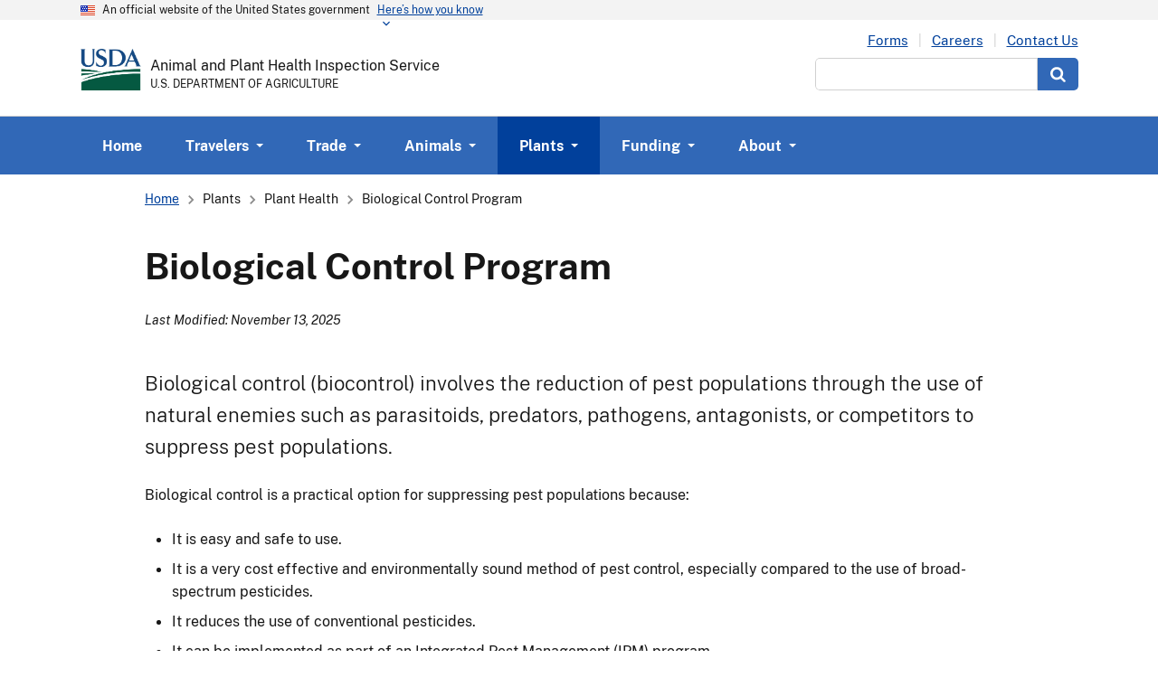

--- FILE ---
content_type: text/html; charset=UTF-8
request_url: https://www.aphis.usda.gov/plant-pests-diseases/biocontrol
body_size: 17325
content:


<!DOCTYPE html>
<html lang="en" dir="ltr" prefix="og: https://ogp.me/ns#" class="no-js">
  <head>
    <meta charset="utf-8" />
<meta name="description" content="Use natural enemies to reduce pest populations. Learn how biological control suppresses pests with parasitoids, predators, and pathogens." />
<link rel="canonical" href="https://www.aphis.usda.gov/plant-pests-diseases/biocontrol" />
<meta property="og:site_name" content="Animal and Plant Health Inspection Service" />
<meta property="og:url" content="https://www.aphis.usda.gov/plant-pests-diseases/biocontrol" />
<meta property="og:title" content="Biological Control Program | Animal and Plant Health Inspection Service" />
<meta name="Generator" content="Drupal 11 (https://www.drupal.org)" />
<meta name="MobileOptimized" content="width" />
<meta name="HandheldFriendly" content="true" />
<meta name="viewport" content="width=device-width, initial-scale=1.0" />
<script type="application/ld+json">{
    "@context": "https://schema.org",
    "@graph": [
        {
            "@type": "Article",
            "@id": "https://www.aphis.usda.gov/plant-pests-diseases/biocontrol",
            "headline": "Biological Control Program",
            "name": "Biological Control Program",
            "datePublished": "2022-12-13T19:00:00-0500",
            "dateModified": "2025-11-13T23:24:16-0500",
            "author": {
                "@type": "Organization",
                "@id": "agregory",
                "name": "agregory",
                "url": "https://www.aphis.usda.gov/user/752"
            },
            "publisher": {
                "@type": "Organization",
                "name": "agregory"
            },
            "mainEntityOfPage": "https://www.aphis.usda.gov/plant-pests-diseases/biocontrol"
        },
        {
            "@type": "WebPage",
            "@id": "https://www.aphis.usda.gov/plant-pests-diseases/biocontrol",
            "breadcrumb": {
                "@type": "BreadcrumbList",
                "itemListElement": [
                    {
                        "@type": "ListItem",
                        "position": 1,
                        "name": "Home",
                        "item": "https://www.aphis.usda.gov/"
                    },
                    {
                        "@type": "ListItem",
                        "position": 2,
                        "name": "Plants",
                        "item": "https://www.aphis.usda.gov/plant-pests-diseases/biocontrol"
                    },
                    {
                        "@type": "ListItem",
                        "position": 3,
                        "name": "Plant Health",
                        "item": "https://www.aphis.usda.gov/plant-pests-diseases/biocontrol"
                    }
                ]
            },
            "author": {
                "@type": "Organization",
                "@id": "https://www.aphis.usda.gov/plant-pests-diseases/biocontrol",
                "name": "agregory",
                "url": "https://www.aphis.usda.gov/plant-pests-diseases/biocontrol"
            },
            "publisher": {
                "@type": "Organization",
                "@id": "https://www.aphis.usda.gov/plant-pests-diseases/biocontrol",
                "name": "agregory",
                "url": "https://www.aphis.usda.gov/plant-pests-diseases/biocontrol"
            }
        }
    ]
}</script>
<link rel="alternate" hreflang="en" href="https://www.aphis.usda.gov/plant-pests-diseases/biocontrol" />

    <title>Biological Control Program | Animal and Plant Health Inspection Service</title>
    <link rel="stylesheet" media="all" href="/sites/default/files/css/css_FaPVg2QKJwb_tewswMfsCwDsDnpnqM6XIop7Q6MF6d0.css?delta=0&amp;language=en&amp;theme=aphis&amp;include=eJxFyEEOgCAMBMAPEfoksxVCSao0XTn4e4_OcRA2KcOXwo-TLIHESIRRWu6A13_qvmOrT1pvhS-ffomC_QO1pRst" />
<link rel="stylesheet" media="all" href="/sites/default/files/css/css_D23znksU4yf1zZtFu38MgeYNrTrK2oKAUmYNYdQvuXE.css?delta=1&amp;language=en&amp;theme=aphis&amp;include=eJxFyEEOgCAMBMAPEfoksxVCSao0XTn4e4_OcRA2KcOXwo-TLIHESIRRWu6A13_qvmOrT1pvhS-ffomC_QO1pRst" />

    <script src="/sites/default/files/js/js_xUjqRTdsCPjfZx5DVf16crm1dweVQpwoAXKnaJ77ELQ.js?scope=header&amp;delta=0&amp;language=en&amp;theme=aphis&amp;include=eJyNikEKgDAMBD8kCn4obEuI1WhKk_9jLXoXloEdBnUrviTkg8L66oRhRC1ByXMrNfyV_ZkqkjLFw08zWt4muHNQuXbOYW3ZfRYzGa3QiQvC7VdE6w1R7zqt"></script>

  
<script>(window.BOOMR_mq=window.BOOMR_mq||[]).push(["addVar",{"rua.upush":"false","rua.cpush":"true","rua.upre":"false","rua.cpre":"false","rua.uprl":"false","rua.cprl":"false","rua.cprf":"false","rua.trans":"SJ-15ed5993-fd9e-416c-aea6-837160b199c7","rua.cook":"false","rua.ims":"false","rua.ufprl":"false","rua.cfprl":"true","rua.isuxp":"false","rua.texp":"norulematch","rua.ceh":"false","rua.ueh":"false","rua.ieh.st":"0"}]);</script>
                              <script>!function(e){var n="https://s.go-mpulse.net/boomerang/";if("False"=="True")e.BOOMR_config=e.BOOMR_config||{},e.BOOMR_config.PageParams=e.BOOMR_config.PageParams||{},e.BOOMR_config.PageParams.pci=!0,n="https://s2.go-mpulse.net/boomerang/";if(window.BOOMR_API_key="PLQXJ-EM6JU-DK9JY-CAUZR-BT3HU",function(){function e(){if(!o){var e=document.createElement("script");e.id="boomr-scr-as",e.src=window.BOOMR.url,e.async=!0,i.parentNode.appendChild(e),o=!0}}function t(e){o=!0;var n,t,a,r,d=document,O=window;if(window.BOOMR.snippetMethod=e?"if":"i",t=function(e,n){var t=d.createElement("script");t.id=n||"boomr-if-as",t.src=window.BOOMR.url,BOOMR_lstart=(new Date).getTime(),e=e||d.body,e.appendChild(t)},!window.addEventListener&&window.attachEvent&&navigator.userAgent.match(/MSIE [67]\./))return window.BOOMR.snippetMethod="s",void t(i.parentNode,"boomr-async");a=document.createElement("IFRAME"),a.src="about:blank",a.title="",a.role="presentation",a.loading="eager",r=(a.frameElement||a).style,r.width=0,r.height=0,r.border=0,r.display="none",i.parentNode.appendChild(a);try{O=a.contentWindow,d=O.document.open()}catch(_){n=document.domain,a.src="javascript:var d=document.open();d.domain='"+n+"';void(0);",O=a.contentWindow,d=O.document.open()}if(n)d._boomrl=function(){this.domain=n,t()},d.write("<bo"+"dy onload='document._boomrl();'>");else if(O._boomrl=function(){t()},O.addEventListener)O.addEventListener("load",O._boomrl,!1);else if(O.attachEvent)O.attachEvent("onload",O._boomrl);d.close()}function a(e){window.BOOMR_onload=e&&e.timeStamp||(new Date).getTime()}if(!window.BOOMR||!window.BOOMR.version&&!window.BOOMR.snippetExecuted){window.BOOMR=window.BOOMR||{},window.BOOMR.snippetStart=(new Date).getTime(),window.BOOMR.snippetExecuted=!0,window.BOOMR.snippetVersion=12,window.BOOMR.url=n+"PLQXJ-EM6JU-DK9JY-CAUZR-BT3HU";var i=document.currentScript||document.getElementsByTagName("script")[0],o=!1,r=document.createElement("link");if(r.relList&&"function"==typeof r.relList.supports&&r.relList.supports("preload")&&"as"in r)window.BOOMR.snippetMethod="p",r.href=window.BOOMR.url,r.rel="preload",r.as="script",r.addEventListener("load",e),r.addEventListener("error",function(){t(!0)}),setTimeout(function(){if(!o)t(!0)},3e3),BOOMR_lstart=(new Date).getTime(),i.parentNode.appendChild(r);else t(!1);if(window.addEventListener)window.addEventListener("load",a,!1);else if(window.attachEvent)window.attachEvent("onload",a)}}(),"".length>0)if(e&&"performance"in e&&e.performance&&"function"==typeof e.performance.setResourceTimingBufferSize)e.performance.setResourceTimingBufferSize();!function(){if(BOOMR=e.BOOMR||{},BOOMR.plugins=BOOMR.plugins||{},!BOOMR.plugins.AK){var n="true"=="true"?1:0,t="",a="aoitqeyxhzcrk2l6yoha-f-301e1d3c1-clientnsv4-s.akamaihd.net",i="false"=="true"?2:1,o={"ak.v":"39","ak.cp":"1671898","ak.ai":parseInt("1079305",10),"ak.ol":"0","ak.cr":8,"ak.ipv":4,"ak.proto":"h2","ak.rid":"e1d0eb64","ak.r":47358,"ak.a2":n,"ak.m":"dsca","ak.n":"essl","ak.bpcip":"3.145.56.0","ak.cport":60414,"ak.gh":"23.208.24.238","ak.quicv":"","ak.tlsv":"tls1.3","ak.0rtt":"","ak.0rtt.ed":"","ak.csrc":"-","ak.acc":"","ak.t":"1769915278","ak.ak":"hOBiQwZUYzCg5VSAfCLimQ==Ocge925R2S6+H27z9rb6VWHghIOoJoDQOCHxqmnghak+bXPtH46xi6I4OizRtByPRf4R+sGAt36Eyjkl0JdTkuYoCbrD4Gp13wnrrYRfiW/WFTK8KTwOyzSaS2Pf4zkyYpN7d5n+1mar2JAfO6GBJprMNHWNqnA/XY0B+455eoNoqIrtMNH2j+U5tzgiQWcENXQdmeb6Ax4OOxtUxodnpuOoDSG5JkbxliHqt7yzXRXi9q2avzQEOcXffQastTrUwLMMjdp9kn7uL//TWkg6hcs8jcnuJfhOJVoQE5uk2qL1uYfQsvGJ5Hw2Y6jeXUmPW0q2uJE7m/j7J4tt+15OoJ6GCc+yInkqiAp3BveOr1eji70b7JE3dw5ChwKGk6NMUovYxk34Z3Pcj2qOz2y1+wYBcpXDDIn81SDN5JkWH70=","ak.pv":"19","ak.dpoabenc":"","ak.tf":i};if(""!==t)o["ak.ruds"]=t;var r={i:!1,av:function(n){var t="http.initiator";if(n&&(!n[t]||"spa_hard"===n[t]))o["ak.feo"]=void 0!==e.aFeoApplied?1:0,BOOMR.addVar(o)},rv:function(){var e=["ak.bpcip","ak.cport","ak.cr","ak.csrc","ak.gh","ak.ipv","ak.m","ak.n","ak.ol","ak.proto","ak.quicv","ak.tlsv","ak.0rtt","ak.0rtt.ed","ak.r","ak.acc","ak.t","ak.tf"];BOOMR.removeVar(e)}};BOOMR.plugins.AK={akVars:o,akDNSPreFetchDomain:a,init:function(){if(!r.i){var e=BOOMR.subscribe;e("before_beacon",r.av,null,null),e("onbeacon",r.rv,null,null),r.i=!0}return this},is_complete:function(){return!0}}}}()}(window);</script></head>
  <body  class="path-node not-front node-page node-page--node-type-page" id="top">
    
<div  class="c-skiplinks">
  <a href="#main" class="c-skiplinks__link u-visually-hidden u-focusable">Skip to main content</a>
</div>
    
      <div class="dialog-off-canvas-main-canvas" data-off-canvas-main-canvas>
    

<div  class="l-site-container">
      
      
<section  class="usa-banner" aria-label="Official government website">
  <div class="usa-accordion">  <header class="usa-banner__header">
    <div class="usa-banner__inner">
      <div class="grid-col-auto">
        <img class="usa-banner__header-flag" src="/themes/aphis/dist/images/us_flag_small.png" alt="U.S. flag" />
      </div>
      <div class="grid-col-fill tablet:grid-col-auto">
        <p class="usa-banner__header-text">An official website of the United States government</p>
              <p class="usa-banner__header-action" aria-hidden="true">Here’s how you know</p></div>
        <button class="usa-accordion__button usa-banner__button" aria-expanded="false" aria-controls="gov-banner">
          <span class="usa-banner__button-text">Here’s how you know</span>
        </button>
          </div>
  </header>
      <div class="usa-banner__content usa-accordion__content" id="gov-banner">
      <div class="grid-row grid-gap-lg">
                  <div class="usa-banner__guidance tablet:grid-col-6">
            <img class="usa-banner__icon usa-media-block__img" src="/themes/aphis/dist/images/icon-dot-gov.svg" alt="Dot gov">
            <div class="usa-media-block__body">
              <p>
                <strong>Official websites use .gov</strong>
                <br> A <strong>.gov</strong> website belongs to an official government organization in the United States.
              </p>
            </div>
          </div>
                  <div class="usa-banner__guidance tablet:grid-col-6">
            <img class="usa-banner__icon usa-media-block__img" src="/themes/aphis/dist/images/icon-https.svg" alt="HTTPS">
            <div class="usa-media-block__body">
              <p>
                <strong>Secure .gov websites use HTTPS</strong>
                <br> A <strong>lock</strong> (<span class="icon-lock"><svg xmlns="http://www.w3.org/2000/svg" width="52" height="64" viewBox="0 0 52 64" class="usa-banner__lock-image" role="img" aria-labelledby="banner-lock-title banner-lock-description"><title id="banner-lock-title">Lock</title><desc id="banner-lock-description">A locked padlock</desc><path fill="#000000" fill-rule="evenodd" d="M26 0c10.493 0 19 8.507 19 19v9h3a4 4 0 0 1 4 4v28a4 4 0 0 1-4 4H4a4 4 0 0 1-4-4V32a4 4 0 0 1 4-4h3v-9C7 8.507 15.507 0 26 0zm0 8c-5.979 0-10.843 4.77-10.996 10.712L15 19v9h22v-9c0-6.075-4.925-11-11-11z"/></svg></span>) or <strong>https://</strong> means you’ve safely connected to the .gov website. Share sensitive information only on official, secure websites.
              </p>
            </div>
          </div>
              </div>
    </div>
  </div>
  </section>

    
    

<div class="usa-overlay"></div>
<header  class="usa-header usa-header--extended" role="banner">
              
<div  class="usa-navbar">
        

<div  id="block-aphis-branding" class="c-site-branding">
        
<a  class="c-site-logo" href="/" title="USDA Logo" rel="USDA Logo">
  <img class="c-site-logo__image" src="/sites/default/files/logo.jpeg" alt="USDA Logo" />
</a>
        <div class="c-site-branding__text">
              
<p  class="c-site-name">
  <a class="c-site-name__text" href="/" rel="home">Animal and Plant Health Inspection Service</a>
</p>
      
              
<span  class="c-site-slogan">U.S. DEPARTMENT OF AGRICULTURE</span>
          </div>
    


<div class="usa-nav__secondary">
      
        







  
  
    

  
            

                                <ul  class="usa-nav__secondary-links c-menu c-menu--secondary-header">
        
                                            
                              
      
      
      <li  class="usa-nav__secondary-item">
                  <a href="/organization/business-services/forms" title="Electronic Forms" class="c-menu__link js-top-level" data-drupal-link-system-path="node/6688">Forms</a>
              </li>
    
                                            
                              
      
      
      <li  class="usa-nav__secondary-item">
                  <a href="/careers" class="c-menu__link js-top-level" data-drupal-link-system-path="node/5830">Careers</a>
              </li>
    
                                            
                                                    
      
      
      <li  class="usa-nav__secondary-item is-collapsed">
                  <a href="/contact" class="c-menu__link js-top-level is-collapsed" data-drupal-link-system-path="node/1335">Contact Us</a>
              </li>
        </ul>
  

  
  
  
  

        
<form action="/search"  method="get"  id="global-header-search-form"  class="usa-search">
    <div role="search">
        <label  class="usa-sr-only" for="global-header-search-input">Search</label>
        <div class="usa-search__inputs">
            <!-- Escape values with Twig's autoescaping to prevent unsafe rendering -->
            <input class="usa-input" id="global-header-search-input" type="search" name="search_api_fulltext">
            <button class="usa-button" type="submit">
                <span class="usa-search__submit-text">Search</span>
            </button>
                    </div>
    </div>
</form>  </div>
</div>









    <button class="usa-menu-btn">Menu</button>
</div>


            
            
<nav  class="usa-nav" role="navigation" aria-label="Primary navigation">
  <div class="usa-nav__inner">
    <button class="usa-nav__close">Close</button>
                        







  
  
    

  
            

                                <ul  data-region="navigation" class="c-menu c-menu--main usa-accordion">
                                                    
                                                          
      
      
      
      <li  class="c-menu__item c-menu__link--image">
                              <a href="/" class="c-menu__link js-top-level c-menu__link--image" data-drupal-link-system-path="&lt;front&gt;">Home</a>
                        </li>
                                                
                                                                                                      
      
      
      
      <li  class="c-menu__item has-subnav c-menu__link--image is-expanded">
                            <button  class="c-menu__link js-top-level has-subnav c-menu__link--image is-expanded usa-nav__link usa-accordion__button" aria-expanded="false"><span>Travelers</span></button>
                        <div  class="c-menu c-menu__subnav" hidden>
        <ul class="grid-row grid-gap">
                                                    
                                                                                                      
      
      
      
      <li  class="c-menu__item usa-nav__submenu-item grid-col-12 tablet-lg:grid-col-3 has-subnav c-menu__link--image is-expanded">
                  <p class="c-menu__subnav-title">Pet Travel</p>
          <ul  class="c-menu c-menu__subnav">
                        <li><a href="/pet-travel/us-to-another-country-export" class="c-menu__link">Take a Pet From the United States to Another Country (Export)</a></li>
                        <li><a href="/pet-travel/another-country-to-us-import" class="c-menu__link">Bring a Pet From Another Country into the United States (Import)</a></li>
                        <li><a href="/pet-travel/state-to-state" class="c-menu__link">Take a Pet From One U.S. State or Territory to Another (Interstate)</a></li>
                        <li><a href="/pet-travel/accredited-veterinarians" class="c-menu__link">USDA-Accredited Veterinarians: Certifying Pets for International Travel</a></li>
                      </ul>

              </li>
                                                
                                                                                                      
      
      
      
      <li  class="c-menu__item usa-nav__submenu-item grid-col-12 tablet-lg:grid-col-3 has-subnav c-menu__link--image is-expanded">
                  <p class="c-menu__subnav-title">Traveling With Food or Agricultural Products</p>
          <ul  class="c-menu c-menu__subnav">
                        <li><a href="/traveling-with-ag-products" class="c-menu__link">Traveling with Food and Agricultural Products</a></li>
                        <li><a href="/traveling-with-ag-products/another-country" class="c-menu__link">Traveling From Another Country</a></li>
                        <li><a href="/traveling-with-ag-products/hawaii" class="c-menu__link">Traveling From Hawaii to the U.S. Mainland, Alaska, or Guam</a></li>
                        <li><a href="/traveling-with-ag-products/puerto-rico-usvi" class="c-menu__link">Traveling to U.S. Mainland From Puerto Rico and U.S. Virgin Islands</a></li>
                        <li><a href="/traveling-with-ag-products/traveling-united-states-canada-land-borders" class="c-menu__link">Traveling into the United States From Canada at Land Borders</a></li>
                      </ul>

              </li>
                                                
                                                          
      
      
      
      <li  class="c-menu__item usa-nav__submenu-item grid-col-12 tablet-lg:grid-col-3 c-menu__link--image">
                  <a  class="c-menu__link c-menu__link--image" href="/pet-travel">
            <div class="c-menu__link-image-container">
             




<div  class="c-field c-field--name-field-menu-image c-field--type-image c-field--label-hidden">
  <div class="c-field__content">  <img loading="lazy" src="/sites/default/files/2024-03/dog-world-map-adobestock_0.jpg" width="2100" height="1401" alt="dog in front of a world map" />

</div></div>

            </div>
            <span>Travel With a Pet</span>
          </a>
              </li>
        </ul>
          </div>
      
              </li>
                                                
                                                                                                      
      
      
      
      <li  class="c-menu__item has-subnav c-menu__link--image is-expanded">
                            <button  class="c-menu__link js-top-level has-subnav c-menu__link--image is-expanded usa-nav__link usa-accordion__button" aria-expanded="false"><span>Trade</span></button>
                        <div  class="c-menu c-menu__subnav" hidden>
        <ul class="grid-row grid-gap">
                                                    
                                                                                                      
      
      
      
      <li  class="c-menu__item usa-nav__submenu-item grid-col-12 tablet-lg:grid-col-3 has-subnav c-menu__link--image is-expanded">
                  <p class="c-menu__subnav-title">Imports</p>
          <ul  class="c-menu c-menu__subnav">
                        <li><a href="/live-animal-import" class="c-menu__link">Live Animal Imports</a></li>
                        <li><a href="/animal-product-import" class="c-menu__link">Animal Product Imports</a></li>
                        <li><a href="/plant-imports" class="c-menu__link">Plant and Plant Product Imports</a></li>
                        <li><a href="/organism-soil-imports" class="c-menu__link">Organism and Soil Imports</a></li>
                        <li><a href="/regulated-garbage" class="c-menu__link">Regulated Garbage</a></li>
                        <li><a href="/ace" class="c-menu__link">Filing APHIS Core Message Set Data in ACE</a></li>
                      </ul>

              </li>
                                                
                                                                                                      
      
      
      
      <li  class="c-menu__item usa-nav__submenu-item grid-col-12 tablet-lg:grid-col-3 has-subnav c-menu__link--image is-expanded">
                  <p class="c-menu__subnav-title">Exports</p>
          <ul  class="c-menu c-menu__subnav">
                        <li><a href="/live-animal-export" class="c-menu__link">Live Animal Exports</a></li>
                        <li><a href="/animal-product-export" class="c-menu__link">Animal Product Exports</a></li>
                        <li><a href="/plant-exports" class="c-menu__link">Plant and Plant Product Exports</a></li>
                        <li><a href="/new-markets" class="c-menu__link">Opening New Markets for U.S. Plant Commodities</a></li>
                      </ul>

              </li>
                                                
                                                                                                      
      
      
      
      <li  class="c-menu__item usa-nav__submenu-item grid-col-12 tablet-lg:grid-col-3 has-subnav c-menu__link--image is-expanded">
                  <p class="c-menu__subnav-title">Trade Management</p>
          <ul  class="c-menu c-menu__subnav">
                        <li><a href="/international-standards" class="c-menu__link">International Standard Setting</a></li>
                        <li><a href="/aqi" class="c-menu__link">Agricultural Quarantine and Inspection Program</a></li>
                        <li><a href="/phyto-isssues" class="c-menu__link">Phytosanitary Issues Management</a></li>
                        <li><a href="/trade-management-manuals" class="c-menu__link">Plant Health Commodity Trade Manuals</a></li>
                        <li><a href="/sitc" class="c-menu__link">Smuggling Interdiction and Trade Compliance</a></li>
                        <li><a href="/user-fees" class="c-menu__link">User Fees</a></li>
                        <li><a href="/regionalization-evaluation-services" class="c-menu__link">Animal Health Regionalization and Compartmentalization</a></li>
                        <li><a href="/trade-feedback" class="c-menu__link">Commenting Opportunities: Facilitating Safe Agricultural Trade</a></li>
                      </ul>

              </li>
        </ul>
          </div>
      
              </li>
                                                
                                                                                                      
      
      
      
      <li  class="c-menu__item has-subnav c-menu__link--image is-expanded">
                            <button  class="c-menu__link js-top-level has-subnav c-menu__link--image is-expanded usa-nav__link usa-accordion__button" aria-expanded="false"><span>Animals</span></button>
                        <div  class="c-menu c-menu__subnav" hidden>
        <ul class="grid-row grid-gap">
                                                    
                                                                                                      
      
      
      
      <li  class="c-menu__item usa-nav__submenu-item grid-col-12 tablet-lg:grid-col-3 has-subnav c-menu__link--image is-expanded">
                  <p class="c-menu__subnav-title">Animal Health</p>
          <ul  class="c-menu c-menu__subnav">
                        <li><a href="/livestock-poultry-disease" class="c-menu__link">Livestock and Poultry Disease</a></li>
                        <li><a href="/labs" class="c-menu__link">Laboratory Information and Services</a></li>
                        <li><a href="/nvap" class="c-menu__link">National Veterinary Accreditation Program</a></li>
                        <li><a href="/veterinary-biologics" class="c-menu__link">Veterinary Biologics</a></li>
                        <li><a href="/animal-emergencies" class="c-menu__link">Emergency Management</a></li>
                        <li><a href="/sars-cov-2" class="c-menu__link">SARS-CoV-2</a></li>
                        <li><a href="/h5n1-hpai" class="c-menu__link">H5N1 Influenza</a></li>
                        <li><a href="/animal-health-feedback" class="c-menu__link">Commenting Opportunities: Animal Health</a></li>
                      </ul>

              </li>
                                                
                                                                                                      
      
      
      
      <li  class="c-menu__item usa-nav__submenu-item grid-col-12 tablet-lg:grid-col-3 has-subnav c-menu__link--image is-expanded">
                  <p class="c-menu__subnav-title">Animal Welfare</p>
          <ul  class="c-menu c-menu__subnav">
                        <li><a href="/animal-care/awa-services" class="c-menu__link">Animal Welfare Services and Activities</a></li>
                        <li><a href="/hpa" class="c-menu__link">Horse Protection Act</a></li>
                        <li><a href="/animal-welfare/attending-veterinarians" class="c-menu__link">Attending Veterinarians</a></li>
                        <li><a href="/animal-welfare-feedback" class="c-menu__link">Commenting Opportunities: Animal Welfare</a></li>
                      </ul>

              </li>
                                                
                                                                                                      
      
      
      
      <li  class="c-menu__item usa-nav__submenu-item grid-col-12 tablet-lg:grid-col-3 has-subnav c-menu__link--image is-expanded">
                  <p class="c-menu__subnav-title">Wildlife</p>
          <ul  class="c-menu c-menu__subnav">
                        <li><a href="/wildlife-state-offices" class="c-menu__link">Requesting Wildlife Services Support</a></li>
                        <li><a href="/wildlife-services-national-programs" class="c-menu__link">Wildlife Services National Programs</a></li>
                        <li><a href="/national-wildlife-programs/nwrc" class="c-menu__link">Wildlife Damage Research Activities</a></li>
                        <li><a href="/operational-wildlife-activities" class="c-menu__link">Wildlife Damage Operational Activities</a></li>
                        <li><a href="/wildlife-protected-resources" class="c-menu__link">Protected Resources</a></li>
                        <li><a href="/wildlife-feedback" class="c-menu__link">Commenting Opportunities: Wildlife Services</a></li>
                      </ul>

              </li>
                                                
                                                          
      
      
      
      <li  class="c-menu__item usa-nav__submenu-item grid-col-12 tablet-lg:grid-col-3 c-menu__link--image">
                  <a  class="c-menu__link c-menu__link--image" href="/livestock-poultry-disease/avian/defend-the-flock">
            <div class="c-menu__link-image-container">
             




<div  class="c-field c-field--name-field-menu-image c-field--type-image c-field--label-hidden">
  <div class="c-field__content">  <img loading="lazy" src="/sites/default/files/2024-03/chickens-in-coop-adobestock_397333709.jpeg" width="3664" height="2061" alt="group of white chickens" />

</div></div>

            </div>
            <span>Defend the Flock</span>
          </a>
              </li>
        </ul>
          </div>
      
              </li>
                                                
                                                                                                                            
      
      
      
      <li  class="c-menu__item has-subnav c-menu__link--image is-active-trail is-expanded">
                            <button  class="c-menu__link js-top-level has-subnav c-menu__link--image is-active-trail is-expanded usa-nav__link usa-accordion__button" aria-expanded="false"><span>Plants</span></button>
                        <div  class="c-menu c-menu__subnav" hidden>
        <ul class="grid-row grid-gap">
                                                    
                                                                                                                            
      
      
      
      <li  class="c-menu__item usa-nav__submenu-item grid-col-12 tablet-lg:grid-col-3 has-subnav c-menu__link--image is-active-trail is-expanded">
                  <p class="c-menu__subnav-title">Plant Health</p>
          <ul  class="c-menu c-menu__subnav">
                        <li><a href="/plant-pests-diseases" class="c-menu__link is-active-trail">Plant Pests and Diseases</a></li>
                        <li><a href="/frsmp" class="c-menu__link">The Federally Recognized State Managed Phytosanitary Program</a></li>
                        <li><a href="/crop-biosecurity" class="c-menu__link">Crop Biosecurity and Emergency Management</a></li>
                        <li><a href="/plant-feedback" class="c-menu__link">Commenting Opportunities: Plant Health</a></li>
                      </ul>

              </li>
                                                
                                                                                                      
      
      
      
      <li  class="c-menu__item usa-nav__submenu-item grid-col-12 tablet-lg:grid-col-3 has-subnav c-menu__link--image is-expanded">
                  <p class="c-menu__subnav-title">Biotechnology</p>
          <ul  class="c-menu c-menu__subnav">
                        <li><a href="/biotechnology/about" class="c-menu__link">About Biotechnology Regulatory Services</a></li>
                        <li><a href="/biotechnology/regulations" class="c-menu__link">Biotechnology Regulations</a></li>
                        <li><a href="/biotechnology/legacy-petition-process/petitions" class="c-menu__link">Legacy Petitions for Determination of Nonregulated Status</a></li>
                        <li><a href="/biotechnology/regulated-article-inquiry" class="c-menu__link">Regulated Article Letters of Inquiry</a></li>
                        <li><a href="/biotechnology/release-permits-pharmaceuticals-industrials-value-added-proteins-human-consumption-or" class="c-menu__link">Release Permits for Pharmaceuticals, Industrials, Value Added Proteins for Human Consumption, or for Phytoremediation</a></li>
                        <li><a href="/biotechnology/meetings" class="c-menu__link">BRS Meetings</a></li>
                        <li><a href="/biotechnology/biotechnology-permits-notifications" class="c-menu__link">Biotechnology Permits and Notifications</a></li>
                        <li><a href="/biotechnology-feedback" class="c-menu__link">Commenting Opportunities: Biotechnology</a></li>
                      </ul>

              </li>
                                                
                                                          
      
      
      
      <li  class="c-menu__item usa-nav__submenu-item grid-col-12 tablet-lg:grid-col-3 c-menu__link--image">
                  <a  class="c-menu__link c-menu__link--image" href="/plant-pests-diseases/hungry-pests">
            <div class="c-menu__link-image-container">
             




<div  class="c-field c-field--name-field-menu-image c-field--type-image c-field--label-hidden">
  <div class="c-field__content">  <img loading="lazy" src="/sites/default/files/2025-12/spotted-lanternfly.jpg" width="1280" height="968" alt="adult spotted lanternfly on a tree branch" />

</div></div>

            </div>
            <span>Leave Hungry Pests Behind</span>
          </a>
              </li>
        </ul>
          </div>
      
              </li>
                                                
                                                                                                      
      
      
      
      <li  class="c-menu__item has-subnav c-menu__link--image is-expanded">
                            <button  class="c-menu__link js-top-level has-subnav c-menu__link--image is-expanded usa-nav__link usa-accordion__button" aria-expanded="false"><span>Funding</span></button>
                        <div  class="c-menu c-menu__subnav" hidden>
        <ul class="grid-row grid-gap">
                                                    
                                                                                                      
      
      
      
      <li  class="c-menu__item usa-nav__submenu-item grid-col-12 tablet-lg:grid-col-3 has-subnav c-menu__link--image is-expanded">
                  <p class="c-menu__subnav-title">Funding Opportunities</p>
          <ul  class="c-menu c-menu__subnav">
                        <li><a href="/funding" class="c-menu__link">Open Funding Opportunities</a></li>
                        <li><a href="/funding/amr-dashboard" class="c-menu__link">Antimicrobial Resistance (AMR) Dashboard Funding Opportunities</a></li>
                        <li><a href="/funding/cwd" class="c-menu__link">Chronic Wasting Disease Management and Response Activities</a></li>
                        <li><a href="/funding/highly-pathogenic-avian-influenza-hpai-poultry-innovation-grand-challenge" class="c-menu__link">Highly Pathogenic Avian Influenza (HPAI) Poultry Innovation Grand Challenge</a></li>
                        <li><a href="/funding/nadprp" class="c-menu__link">National Animal Disease Preparedness and Response Program</a></li>
                        <li><a href="/funding/nahln" class="c-menu__link">National Animal Health Laboratory Network Funding Opportunities</a></li>
                        <li><a href="/funding/ncpn" class="c-menu__link">The National Clean Plant Network</a></li>
                        <li><a href="/funding/ppdmdpp" class="c-menu__link">Plant Pest and Disease Management and Disaster Prevention Program</a></li>
                      </ul>

              </li>
                                                
                                                          
      
      
      
      <li  class="c-menu__item usa-nav__submenu-item grid-col-12 tablet-lg:grid-col-3 c-menu__link--image">
                  <a  class="c-menu__link c-menu__link--image" href="/apply-for-funding">
            <div class="c-menu__link-image-container">
             




<div  class="c-field c-field--name-field-menu-image c-field--type-image c-field--label-hidden">
  <div class="c-field__content">  <img loading="lazy" src="/sites/default/files/2024-03/accounting_adobe.png" width="2100" height="1400" alt="Person using a calculator" />

</div></div>

            </div>
            <span>How To Apply for Funding</span>
          </a>
              </li>
        </ul>
          </div>
      
              </li>
                                                
                                                                                                      
      
      
      
      <li  class="c-menu__item has-subnav c-menu__link--image is-expanded">
                            <button  class="c-menu__link js-top-level has-subnav c-menu__link--image is-expanded usa-nav__link usa-accordion__button" aria-expanded="false"><span>About</span></button>
                        <div  class="c-menu c-menu__subnav" hidden>
        <ul class="grid-row grid-gap">
                                                    
                                                                                                      
      
      
      
      <li  class="c-menu__item usa-nav__submenu-item grid-col-12 tablet-lg:grid-col-3 has-subnav c-menu__link--image is-expanded">
                  <p class="c-menu__subnav-title">Our Agency</p>
          <ul  class="c-menu c-menu__subnav">
                        <li><a href="/about" class="c-menu__link">About APHIS</a></li>
                        <li><a href="/mission" class="c-menu__link">Mission</a></li>
                        <li><a href="/organization" class="c-menu__link">Organization</a></li>
                        <li><a href="/leadership" class="c-menu__link">Leadership</a></li>
                        <li><a href="/mission/tribal-relations" class="c-menu__link">Tribal Relations</a></li>
                        <li><a href="/one-health" class="c-menu__link">One Health</a></li>
                      </ul>

              </li>
                                                
                                                                                                      
      
      
      
      <li  class="c-menu__item usa-nav__submenu-item grid-col-12 tablet-lg:grid-col-3 has-subnav c-menu__link--image is-expanded">
                  <p class="c-menu__subnav-title">Program Areas</p>
          <ul  class="c-menu c-menu__subnav">
                        <li><a href="/animal-care" class="c-menu__link">Animal Care</a></li>
                        <li><a href="/international-services" class="c-menu__link">International Services</a></li>
                        <li><a href="/plant-protection-quarantine" class="c-menu__link">Plant Protection and Quarantine</a></li>
                        <li><a href="/veterinary-services" class="c-menu__link">Veterinary Services</a></li>
                        <li><a href="/wildlife-services" class="c-menu__link">Wildlife Services</a></li>
                      </ul>

              </li>
                                                
                                                                                                      
      
      
      
      <li  class="c-menu__item usa-nav__submenu-item grid-col-12 tablet-lg:grid-col-3 has-subnav c-menu__link--image is-expanded">
                  <p class="c-menu__subnav-title">News and Media</p>
          <ul  class="c-menu c-menu__subnav">
                        <li><a href="/news" class="c-menu__link">News and Updates</a></li>
                        <li><a href="/news/stories" class="c-menu__link">APHIS In Action</a></li>
                        <li><a href="https://www.flickr.com/photos/usda-aphis/albums" class="c-menu__link">Image Gallery</a></li>
                        <li><a href="/publications" class="c-menu__link">Publications</a></li>
                        <li><a href="/data-visualization-tools" class="c-menu__link">Data Visualization Tools</a></li>
                      </ul>

              </li>
                                                
                                                                                                      
      
      
      
      <li  class="c-menu__item usa-nav__submenu-item grid-col-12 tablet-lg:grid-col-3 has-subnav c-menu__link--image is-expanded">
                  <p class="c-menu__subnav-title">Policies and Regulations</p>
          <ul  class="c-menu c-menu__subnav">
                        <li><a href="/laws-regs" class="c-menu__link">Laws and Regulations</a></li>
                        <li><a href="/privacy" class="c-menu__link">Privacy Act</a></li>
                        <li><a href="/peer-review" class="c-menu__link">Peer Review</a></li>
                        <li><a href="/rulemaking" class="c-menu__link">Rulemaking at APHIS</a></li>
                      </ul>

              </li>
        </ul>
          </div>
      
              </li>
        </ul>
      


  
  
  
  


                    
  


<div class="usa-nav__secondary">
        







  
  
    

  
            

                                <ul  class="usa-nav__secondary-links c-menu c-menu--secondary-header">
        
                                            
                              
      
      
      <li  class="usa-nav__secondary-item">
                  <a href="/organization/business-services/forms" title="Electronic Forms" class="c-menu__link js-top-level" data-drupal-link-system-path="node/6688">Forms</a>
              </li>
    
                                            
                              
      
      
      <li  class="usa-nav__secondary-item">
                  <a href="/careers" class="c-menu__link js-top-level" data-drupal-link-system-path="node/5830">Careers</a>
              </li>
    
                                            
                                                    
      
      
      <li  class="usa-nav__secondary-item is-collapsed">
                  <a href="/contact" class="c-menu__link js-top-level is-collapsed" data-drupal-link-system-path="node/1335">Contact Us</a>
              </li>
        </ul>
  

  
  
  
  

        
<form action="/search"  method="get"  id="global-header-search-form"  class="usa-search">
    <div role="search">
        <label  class="usa-sr-only" for="global-header-search-input-mobile">Search</label>
        <div class="usa-search__inputs">
            <!-- Escape values with Twig's autoescaping to prevent unsafe rendering -->
            <input class="usa-input" id="global-header-search-input-mobile" type="search" name="search_api_fulltext">
            <button class="usa-button" type="submit">
                <span class="usa-search__submit-text">Search</span>
            </button>
                    </div>
    </div>
</form>    </div>


                  </div>
</nav>
        </header>

    

    

    

        
        
        
        
        
    <main id="main" class="c-main" role="main" tabindex="-1">
          
    


<div  class="l-content">
    <div  class="l-constrain">
          







  
  
    

  
            



  





<article  class="c-article">
  
                                
<div  class="c-page-title">
      <div class="c-page-title__content-wrapper">
      <div class="c-page-title__content l-constrain">
                    


<nav  aria-labelledby="breadcrumb-label" class="c-breadcrumb" role="navigation">
  <p
     id="breadcrumb-label" class="c-breadcrumb__title  u-visually-hidden">Breadcrumb</p>
  <ol class="c-breadcrumb__list">
          <li class="c-breadcrumb__item">
                  <a class="c-breadcrumb__link" href="/">Home</a>
              </li>
          <li class="c-breadcrumb__item">
                  <span aria-current="page">
            Plants
          </span>
              </li>
          <li class="c-breadcrumb__item">
                  <span aria-current="page">
            Plant Health
          </span>
              </li>
          <li class="c-breadcrumb__item">
                  <span aria-current="page">
            Biological Control Program
          </span>
              </li>
      </ol>
</nav>

                          <h1 class="c-page-title__heading">
<span>Biological Control Program</span>
</h1>
              </div>
    </div>
                
<div  class="c-last-modified-date l-constrain">
  <span>Last Modified:  November 13, 2025</span>
</div>
        </div>
                
    

                  <div data-drupal-messages-fallback class="hidden"></div>


      
  
      
<div  class="c-wysiwyg">
  


<div  class="c-field">
  <div class="c-field__content">                                                    

<div  class="c-page-intro l-constrain">
    
  
  <div class="c-field">
    <div class="c-field__content">
      <div class="c-paragraph c-paragraph--type-page-intro-summary c-paragraph--view-mode-default">
        <div class="c-field c-field--name-field-page-intro-rte-summary c-field--type-text-long c-field--label-hidden">
          <div class="c-field__content">
            <p>


<div  class="c-field">
  <div class="c-field__content">  <div class="c-paragraph c-paragraph--type-page-intro-summary c-paragraph--view-mode-default">
        




<div  class="c-field c-field--name-field-page-intro-rte-summary c-field--type-text-long c-field--label-hidden">
  <div class="c-field__content"><p>Biological control (biocontrol) involves the reduction of pest populations through the use of natural enemies such as parasitoids, predators, pathogens, antagonists, or competitors to suppress pest populations.</p></div></div>

  </div>
</div></div>
</p>
          </div>
      </div>
    </div>
  </div>
</div>

  


<div  class="c-field">
  <div class="c-field__content">
                      

  <div class="l-constrain c-paragraph c-paragraph--type-wysiwyg c-paragraph--view-mode-default">
        




<div  class="c-field c-field--name-field-wysiwyg c-field--type-text-long c-field--label-hidden">
  <div class="c-field__content"><p dir="ltr">Biological control is a practical option for suppressing pest populations because:</p><ul dir="ltr"><li>It is easy and safe to use.</li><li>It is a very cost effective and environmentally sound method of pest control, especially compared to the use of broad-spectrum pesticides.</li><li>It reduces the use of conventional pesticides.</li><li>It can be implemented as part of an Integrated Pest Management (IPM) program.</li><li>Once established, populations are self-sustaining.</li><li>It is target specific. &nbsp;&nbsp;</li></ul></div></div>

  </div>
      </div></div>


  </div>
                      

  <div class="l-constrain c-paragraph c-paragraph--type-wysiwyg c-paragraph--view-mode-default c-rte">
        




<div  class="c-field c-field--name-field-wysiwyg c-field--type-text-long c-field--label-hidden">
  <div class="c-field__content"><h2>APHIS' Biocontrol Program</h2><h3>Goal</h3><p dir="ltr">The goal of biological control activities within APHIS Plant Protection and Quarantine (PPQ) is to safeguard America's agricultural production and natural areas from significant economic losses and negative impacts caused by insects, other arthropods, nematodes, weeds, and diseases of regulatory significance to the federal government, state departments of agriculture, tribal governments, and cooperators within the continental United States and on American territories through the use of biological control agents.</p><h3>Mission</h3><p dir="ltr">The mission of the Biological Control Program within PPQ is to work with cooperators to import, screen, develop, release, implement, monitor, and transfer biological control technologies to prevent the establishment, slow the spread, and manage pests of significant economic, environmental or regulatory importance, including the development and implementation of biological control technologies offshore against pests that could potentially be introduced into the continental United States and cause damage. This is fulfilled by funding in-house activities of PPQ scientists and external projects through Cooperative Agreements.</p><h3>Program Management and Coordination</h3><p dir="ltr">Responsibility for development, implementation and coordination of biological control program is shared by the three core functional areas of APHIS PPQ: 1) Policy and Management, 2) Field Operations, and 3) Science and Technology. A representative from each core area forms a cross functional Working Group for APHIS to assess program needs, set priorities and review progress of PPQ biological control activities. Current representatives are:</p><ul><li><a href="mailto:ron.d.weeks@usda.gov">Ron Weeks</a>,&nbsp;Emergency and Domestic Programs</li><li><a href="mailto:Keith.E.Colpetzer@usda.gov">Keith Colpetzer</a>, Field Operations</li><li><a href="mailto:ignacio.baez@usda.gov">Ignacio Baez</a>, Science and Technology </li><li><a href="mailto:kirsten.dyer@usda.gov">Kirsten Dyer</a>, Pest Exclusion and Import Programs</li></ul><p>There are many types of biological control activities supported by PPQ either at APHIS Center Plant Health Science and Technology laboratories, or through cooperative agreements with Universities and other State and federal agencies. These APHIS PPQ funded activities include investigating and evaluating potential new agents against plant pests or noxious weeds, developing techniques to enable successful establishment, implementing the release and distribution of these agents, and conducting post release monitoring and evaluation. The cross functional working group works to increase coordination, cooperation, and facilitation of these activities.</p><ul dir="ltr"><li><a href="/sites/default/files/biological-control-strategic-plan.pdf" data-entity-type="media" data-entity-uuid="34e1f274-ae23-460f-bda6-3c636f293bfc" data-entity-substitution="media" title="PPQ - Biological-Control-Strategic-Plan">Biological Control Strategic Plan</a><span class="file-size"> (403.38 KB)</span></li><li><a href="/sites/default/files/biological-control-ppq-annual-report-fy2024.pdf" data-entity-type="file" data-entity-uuid="74926cea-9725-4158-85bb-5d0dab3f1d99" data-entity-substitution="file" title="biological-control-ppq-annual-report-fy2024.pdf">Biological Control Program Annual Report Fiscal Year 2024</a><span class="file-size"> (2.02 MB)</span></li><li><a href="/sites/default/files/biological-control-ppq-annual-report-fy2023.pdf" data-entity-type="file" data-entity-uuid="8dd431d5-9b6a-45d6-84e2-7816a01aa583" data-entity-substitution="file" title="biological-control-ppq-annual-report-fy2023.pdf">Biological Control Program Annual Report Fiscal Year 2023</a><span class="file-size"> (596.91 KB)</span></li><li><a href="/sites/default/files/regulate-domestic-ppec-recommendations.pdf" data-entity-type="media" data-entity-uuid="8cf7103f-d45f-42f8-be97-cb41e546a440" data-entity-substitution="media" title="Regulated Domestic Pest Program Evaluation Committee Recommendations for the Biological Control Program">Regulated Domestic Pest Program Evaluation Committee Recommendations for the Biological Control Program</a><span class="file-size"> (136.16 KB)</span></li><li><a href="/plant-pests-diseases/noxious-weeds" data-entity-type="node" data-entity-uuid="48823237-83fe-447f-9878-61978f2a3489" data-entity-substitution="canonical" title="Noxious Weeds Program">Noxious Weeds Program</a></li><li><a href="/organism-soil-import/biological-control/tag" data-entity-type="node" data-entity-uuid="c31c0b81-8232-402a-9840-e0902eee3769" data-entity-substitution="canonical" title="Technical Advisory Group for Biological Control Agents of Weeds">Technical Advisory Group for Biological Control Agents of Weeds</a></li></ul><p dir="ltr">PPQ is committed to safe and effective biological control including monitoring and evaluation as integral parts of all implementation projects. This approach is crucial for the success and future of biological control as a management strategy and is consistent with PPQ's safeguarding mission.</p></div></div>

  </div>
      </div></div>

<div class="print__wrapper print__wrapper--pdf"><a href="/print/pdf/node/2068" class="print__link print__link--pdf">Print</a></div>

</div>
      </article>


  
  
  
  

        </div>
  </div>

  
    </main>

    
                        
                                                                            


<footer  class="usa-footer usa-footer--slim c-footer" role="contentinfo">
        <nav class="usa-footer__primary-section" aria-label="Footer Navigation">
        <div class="c-footer__identifier">
            <div class="l-constrain">
                <div class="grid-row">
                    <img loading="lazy" alt="USDA Logo" src="[data-uri]" />
                    <div class="c-footer__identifier-title">
                        <span>aphis.usda.gov</span>
                        <p>An official website of the <a href="https://www.usda.gov/">U.S. Department of Agriculture</a>
                        </p>
                    </div>
                </div>
            </div>
        </div>
        <div class="c-footer__nav-wrapper l-constrain">
            <div class="grid-row grid-gap">
                <div class="grid-col-6 tablet:grid-col-3">
                    <div class="c-link-list">
                        <h2 class="c-link-list__heading">Tools</h2>
                        <ul class="c-link-list__list">
                                                    <li class="c-link-list__list-item">
                                <a href="https://acir.aphis.usda.gov/s/">Agricultural Commodity Import Requirements (ACIR)</a>
                            </li>
                                                    <li class="c-link-list__list-item">
                                <a href="https://aphis.my.site.com/PublicSearchTool/s/">Animal Care Public Search Tool</a>
                            </li>
                                                    <li class="c-link-list__list-item">
                                <a href="https://efile.aphis.usda.gov/s/">APHIS eFile</a>
                            </li>
                                                    <li class="c-link-list__list-item">
                                <a href="https://pcit.aphis.usda.gov/pcit/faces/signIn.jsf">Phytosanitary Certificate Issuance and Tracking System (PCIT)</a>
                            </li>
                                                    <li class="c-link-list__list-item">
                                <a href="https://vehcs.aphis.usda.gov/vehcs/faces/login_initial.jsf">Veterinary Export Health Certification System (VEHCS)</a>
                            </li>
                                                    <li class="c-link-list__list-item">
                                <a href="https://vsapps.aphis.usda.gov/vsps/public/Login.do">Veterinary Services Process Streamlining (VSPS)</a>
                            </li>
                                                </ul>
                    </div>
                </div>
                <div class="grid-col-6 tablet:grid-col-3">
                    <div class="c-link-list">
                        <h2 class="c-link-list__heading">USDA Resources</h2>
                        <ul class="c-link-list__list">
                                                    <li class="c-link-list__list-item">
                                <a href="https://www.usda.gov/our-agency/about-usda">About USDA</a>
                            </li>
                                                </ul>
                    </div>
                </div>
                <div class="grid-col-12 tablet:grid-col-3">
                    <div class="c-link-list">
                        <h2 class="c-link-list__heading">Program Areas</h2>
                        <ul class="c-link-list__list">
                                                    <li class="c-link-list__list-item">
                                <a href="/animal-care">Animal Care</a>
                            </li>
                                                    <li class="c-link-list__list-item">
                                <a href="/biotechnology">Biotechnology Regulatory Services</a>
                            </li>
                                                    <li class="c-link-list__list-item">
                                <a href="/international-services">International Services</a>
                            </li>
                                                    <li class="c-link-list__list-item">
                                <a href="/plant-protection-quarantine">Plant Protection and Quarantine</a>
                            </li>
                                                    <li class="c-link-list__list-item">
                                <a href="/veterinary-services">Veterinary Services</a>
                            </li>
                                                    <li class="c-link-list__list-item">
                                <a href="/wildlife-services">Wildlife Services</a>
                            </li>
                                                </ul>
                    </div>
                </div>
                <div class="grid-col-12 tablet:grid-col-3">
                    

<div  class="c-email-signup">
  <h2 class="c-email-signup__heading">Subscribe For Updates</h2>
  <p>
    Stay updated on the latest news and stories from APHIS and all of our different focus areas
  </p>
  
                        <a href="https://public.govdelivery.com/accounts/USDAAPHIS/subscriber/new" class="c-button usa-button usa-button--small">Subscribe</a>
            
</div>
                </div>
            </div>
            <div class="c-footer__nav-bottom l-constrain">
                <div class="grid-row grid-gap">
                    <div class="grid-col-12 tablet:grid-col-3 c-footer__social">
                        
<div  class="c-social-media-component">
    <a class="usa-social-link" href="https://twitter.com/usda_aphis" >
    <svg class="usa-icon" aria-hidden="true" focusable="false" role="img">
      <use xlink:href="/themes/aphis/dist/images/sprite.artifact.svg#twitter"></use>
    </svg>
    <span>twitter</span>
  </a>
    <a class="usa-social-link" href="https://www.facebook.com/USDAAPHIS" >
    <svg class="usa-icon" aria-hidden="true" focusable="false" role="img">
      <use xlink:href="/themes/aphis/dist/images/sprite.artifact.svg#facebook"></use>
    </svg>
    <span>facebook</span>
  </a>
    <a class="usa-social-link" href="https://public.govdelivery.com/accounts/USDAAPHIS/subscriber/new" >
    <svg class="usa-icon" aria-hidden="true" focusable="false" role="img">
      <use xlink:href="/themes/aphis/dist/images/sprite.artifact.svg#rss"></use>
    </svg>
    <span>rss</span>
  </a>
    <a class="usa-social-link" href="https://www.instagram.com/usdagov/" >
    <svg class="usa-icon" aria-hidden="true" focusable="false" role="img">
      <use xlink:href="/themes/aphis/dist/images/sprite.artifact.svg#instagram"></use>
    </svg>
    <span>instagram</span>
  </a>
    <a class="usa-social-link" href="http://www.flickr.com/photos/usdagov/collections/72157625204032244/" >
    <svg class="usa-icon" aria-hidden="true" focusable="false" role="img">
      <use xlink:href="/themes/aphis/dist/images/sprite.artifact.svg#flickr"></use>
    </svg>
    <span>flickr</span>
  </a>
    <a class="usa-social-link" href="http://www.youtube.com/usdaaphis" >
    <svg class="usa-icon" aria-hidden="true" focusable="false" role="img">
      <use xlink:href="/themes/aphis/dist/images/sprite.artifact.svg#youtube"></use>
    </svg>
    <span>youtube</span>
  </a>
  </div>
                    </div>
                    <div class="grid-col-12 tablet:grid-col-9 c-footer__text">
                        <p><a href="/contact-us">Contact us</a> for support, or <a href="https://touchpoints.app.cloud.gov/touchpoints/8a22dd4d/submit">tell us how we're doing.</a>
                        </p>
                    </div>
                </div>
            </div>
        </div>
    </nav>
    <div class="c-footer__secondary-section">
        <div class="l-constrain">
            <nav class="grid-row grid-gap" aria-label="Sub-footer Navigation">
                                    <div class="grid-col-6 tablet:grid-col-3">
                        <a href="/map-data-disclaimer">Map and Data Disclaimer</a>
                    </div>
                                    <div class="grid-col-6 tablet:grid-col-3">
                        <a href="https://www.usda.gov/accessibility-statement">Accessibility Statement</a>
                    </div>
                                    <div class="grid-col-6 tablet:grid-col-3">
                        <a href="/freedom-information-act">Freedom of Information Act</a>
                    </div>
                                    <div class="grid-col-6 tablet:grid-col-3">
                        <a href="https://www.usda.gov/ocio/guidelines-and-compliance-resources/information-quality-activities">Information Quality</a>
                    </div>
                                    <div class="grid-col-6 tablet:grid-col-3">
                        <a href="https://www.usda.gov/non-discrimination-statement">Non-Discrimination Statement</a>
                    </div>
                                    <div class="grid-col-6 tablet:grid-col-3">
                        <a href="https://www.usda.gov/plain-writing">Plain Writing</a>
                    </div>
                                    <div class="grid-col-6 tablet:grid-col-3">
                        <a href="https://www.usda.gov/privacy-policy">Privacy Policy</a>
                    </div>
                                    <div class="grid-col-6 tablet:grid-col-3">
                        <a href="https://www.whitehouse.gov/">Whitehouse.gov</a>
                    </div>
                            </nav>
            <p>Looking for U.S. government information and services? Visit<a href="https://www.usa.gov"> USA.gov</a></p>
        </div>
    </div>
</footer>
</div>

  </div>

    
          


<a href="#top"  class="c-back-to-top" title="Back to top" aria-hidden="true" tabindex="-1">
  
<svg  class="c-icon c-icon--back-to-top" role="img"><title>Back to top</title><use xlink:href="/themes/aphis/dist/images/sprite.artifact.svg#angle-up"></use></svg></a>
        <script type="application/json" data-drupal-selector="drupal-settings-json">{"path":{"baseUrl":"\/","pathPrefix":"","currentPath":"node\/2068","currentPathIsAdmin":false,"isFront":false,"currentLanguage":"en"},"pluralDelimiter":"\u0003","suppressDeprecationErrors":true,"gesso":{"backToTopThreshold":"200","backToTopSmoothScroll":1},"user":{"uid":0,"permissionsHash":"388d7d09bb7be4b28f63c59a44191cf59a62342c4acdcce6dce05f53b2d1233b"}}</script>
<script src="/core/assets/vendor/jquery/jquery.min.js?v=4.0.0-rc.1"></script>
<script src="/sites/default/files/js/js_0fw2LeMHfw7GWZn0xo5Ixc8Xt-s96mb74RJEkHUVUrI.js?scope=footer&amp;delta=1&amp;language=en&amp;theme=aphis&amp;include=eJyNikEKgDAMBD8kCn4obEuI1WhKk_9jLXoXloEdBnUrviTkg8L66oRhRC1ByXMrNfyV_ZkqkjLFw08zWt4muHNQuXbOYW3ZfRYzGa3QiQvC7VdE6w1R7zqt"></script>

  </body>
</html>


--- FILE ---
content_type: image/svg+xml
request_url: https://www.aphis.usda.gov/themes/aphis/dist/images/sprite.artifact.svg
body_size: 1799
content:
<svg xmlns="http://www.w3.org/2000/svg" xmlns:xlink="http://www.w3.org/1999/xlink"><defs><style>
    .sprite-symbol-usage {display: none;}
    .sprite-symbol-usage:target {display: inline;}
  </style><symbol viewBox="0 0 384 512" id="angle-double-left"><path d="M20.2 247.5 167 99.5c4.7-4.7 12.3-4.7 17 0l19.8 19.8c4.7 4.7 4.7 12.3 0 17L85.3 256l118.5 119.7c4.7 4.7 4.7 12.3 0 17L184 412.5c-4.7 4.7-12.3 4.7-17 0l-146.8-148c-4.7-4.7-4.7-12.3 0-17zm160 17 146.8 148c4.7 4.7 12.3 4.7 17 0l19.8-19.8c4.7-4.7 4.7-12.3 0-17L245.3 256l118.5-119.7c4.7-4.7 4.7-12.3 0-17L344 99.5c-4.7-4.7-12.3-4.7-17 0l-146.8 148c-4.7 4.7-4.7 12.3 0 17z" /></symbol><symbol viewBox="0 0 384 512" id="angle-double-right"><path d="M363.8 264.5 217 412.5c-4.7 4.7-12.3 4.7-17 0l-19.8-19.8c-4.7-4.7-4.7-12.3 0-17L298.7 256 180.2 136.3c-4.7-4.7-4.7-12.3 0-17L200 99.5c4.7-4.7 12.3-4.7 17 0l146.8 148c4.7 4.7 4.7 12.3 0 17zm-160-17L57 99.5c-4.7-4.7-12.3-4.7-17 0l-19.8 19.8c-4.7 4.7-4.7 12.3 0 17L138.7 256 20.2 375.7c-4.7 4.7-4.7 12.3 0 17L40 412.5c4.7 4.7 12.3 4.7 17 0l146.8-148c4.7-4.7 4.7-12.3 0-17z" /></symbol><symbol viewBox="0 0 320 512" id="angle-down"><path d="M151.5 347.8 3.5 201c-4.7-4.7-4.7-12.3 0-17l19.8-19.8c4.7-4.7 12.3-4.7 17 0L160 282.7l119.7-118.5c4.7-4.7 12.3-4.7 17 0l19.8 19.8c4.7 4.7 4.7 12.3 0 17l-148 146.8c-4.7 4.7-12.3 4.7-17 0z" /></symbol><symbol viewBox="0 0 192 512" id="angle-left"><path d="M4.2 247.5 151 99.5c4.7-4.7 12.3-4.7 17 0l19.8 19.8c4.7 4.7 4.7 12.3 0 17L69.3 256l118.5 119.7c4.7 4.7 4.7 12.3 0 17L168 412.5c-4.7 4.7-12.3 4.7-17 0L4.2 264.5c-4.7-4.7-4.7-12.3 0-17z" /></symbol><symbol viewBox="0 0 192 512" id="angle-right"><path d="M187.8 264.5 41 412.5c-4.7 4.7-12.3 4.7-17 0L4.2 392.7c-4.7-4.7-4.7-12.3 0-17L122.7 256 4.2 136.3c-4.7-4.7-4.7-12.3 0-17L24 99.5c4.7-4.7 12.3-4.7 17 0l146.8 148c4.7 4.7 4.7 12.3 0 17z" /></symbol><symbol viewBox="0 0 320 512" id="angle-up"><path d="m168.5 164.2 148 146.8c4.7 4.7 4.7 12.3 0 17l-19.8 19.8c-4.7 4.7-12.3 4.7-17 0L160 229.3 40.3 347.8c-4.7 4.7-12.3 4.7-17 0L3.5 328c-4.7-4.7-4.7-12.3 0-17l148-146.8c4.7-4.7 12.3-4.7 17 0z" /></symbol><symbol viewBox="0 0 22 22" id="close"><path d="M21.9 2.2 19.7 0l-8.8 8.8L2.1 0-.1 2.2 8.7 11l-8.8 8.8L2.1 22l8.8-8.8 8.8 8.8 2.2-2.2-8.8-8.8z" fill="currentColor" /></symbol><symbol viewBox="0 0 24 24" id="error_outline"><path d="M0 0h24v24H0V0z" style="fill:none" /><path d="M11 15h2v2h-2v-2zm0-8h2v6h-2V7zm1-5C6.5 2 2 6.5 2 12s4.5 10 10 10 10-4.5 10-10S17.5 2 12 2zm0 18c-4.4 0-8-3.6-8-8s3.6-8 8-8 8 3.6 8 8-3.6 8-8 8z" /></symbol><symbol viewBox="0 0 20 20" id="facebook"><path class="st0" d="M10 0c5.5 0 10 4.5 10 10 0 5.2-3.9 9.5-9 10v-7h3v-3h-3V8c0-.5.4-1 1-1h2V4h-2.5C9.6 4 8 5.6 8 7.5V10H6v3h2v6.8c-4.6-.9-8-5-8-9.8C0 4.5 4.5 0 10 0z" /></symbol><symbol viewBox="0 0 20 21" id="flickr"><path class="st0" d="M10 .5c2.7 0 5.2 1.1 7.1 2.9S20 7.8 20 10.5c0 5.5-4.5 10-10 10S0 16 0 10.5 4.5.5 10 .5zM7.3 7.7c-1.1-.5-2.5-.3-3.3.6-.9.9-1.1 2.2-.7 3.4s1.6 1.9 2.9 1.9c.8 0 1.6-.3 2.2-.9s.9-1.4.9-2.2c-.1-1.2-.8-2.4-2-2.8zm7.7 0c-1.2-.5-2.5-.2-3.4.7-.9.9-1.1 2.2-.7 3.4.5 1.2 1.6 1.9 2.9 1.9.8 0 1.6-.3 2.2-.9s.9-1.4.9-2.2c0-1.3-.7-2.5-1.9-2.9z" /></symbol><symbol viewBox="0 0 20 20" id="instagram"><path class="st0" d="M10 0c2.7 0 5.2 1.1 7.1 2.9S20 7.3 20 10c0 5.5-4.5 10-10 10S0 15.5 0 10 4.5 0 10 0zm2.7 4H7.3C5.5 4 4 5.5 4 7.3v5.4C4 14.5 5.5 16 7.3 16h5.4c1.8 0 3.3-1.5 3.3-3.3V7.3C16 5.5 14.5 4 12.7 4zm0 1.1c1.2 0 2.2 1 2.2 2.2V12.9c-.1 1.2-1.1 2.1-2.2 2.1H7.3c-1.2 0-2.2-1-2.2-2.2V7.4c0-1.2 1-2.2 2.2-2.2h5.4zM10 6.9c-1.7 0-3.1 1.4-3.1 3.1 0 1.7 1.4 3.1 3.1 3.1.8 0 1.6-.3 2.2-.9.6-.6.9-1.4.9-2.2 0-1.7-1.4-3.1-3.1-3.1zM10 8c1.1 0 2 .9 2 2s-.9 2-2 2-2-.9-2-2 .9-2 2-2zm3.2-2c-.2 0-.4.1-.5.2-.1.1-.2.3-.2.6 0 .2.1.4.2.6.1.1.3.2.5.2s.4-.1.6-.2c.2-.2.3-.6.2-.8-.2-.4-.5-.6-.8-.6z" /></symbol><symbol viewBox="0 0 24 24" id="pause_circle_outline"><path d="M0 0h24v24H0V0z" style="fill:none" /><path d="M9 16h2V8H9v8zm3-14C6.5 2 2 6.5 2 12s4.5 10 10 10 10-4.5 10-10S17.5 2 12 2zm0 18c-4.4 0-8-3.6-8-8s3.6-8 8-8 8 3.6 8 8-3.6 8-8 8zm1-4h2V8h-2v8z" /></symbol><symbol viewBox="0 0 24 24" id="play_circle_outline"><path d="M0 0h24v24H0V0z" style="fill:none" /><path d="m10 16.5 6-4.5-6-4.5v9zM12 2C6.5 2 2 6.5 2 12s4.5 10 10 10 10-4.5 10-10S17.5 2 12 2zm0 18c-4.4 0-8-3.6-8-8s3.6-8 8-8 8 3.6 8 8-3.6 8-8 8z" /></symbol><symbol viewBox="0 0 448 512" id="rss"><path d="M128.081 415.959c0 35.369-28.672 64.041-64.041 64.041S0 451.328 0 415.959s28.672-64.041 64.041-64.041 64.04 28.673 64.04 64.041zm175.66 47.25c-8.354-154.6-132.185-278.587-286.95-286.95C7.656 175.765 0 183.105 0 192.253v48.069c0 8.415 6.49 15.472 14.887 16.018 111.832 7.284 201.473 96.702 208.772 208.772.547 8.397 7.604 14.887 16.018 14.887h48.069c9.149.001 16.489-7.655 15.995-16.79zm144.249.288C439.596 229.677 251.465 40.445 16.503 32.01 7.473 31.686 0 38.981 0 48.016v48.068c0 8.625 6.835 15.645 15.453 15.999 191.179 7.839 344.627 161.316 352.465 352.465.353 8.618 7.373 15.453 15.999 15.453h48.068c9.034-.001 16.329-7.474 16.005-16.504z" /></symbol><symbol viewBox="0 0 20 20" id="twitter"><path d="M10 20c5.5 0 10-4.5 10-10S15.5 0 10 0 0 4.5 0 10s4.5 10 10 10" /><circle cx="10" cy="10" r="10" style="fill:none" /><path d="M10.8 9.3 14 5.6h-.8l-2.8 3.2-2.1-3.2H5.7l3.4 4.9-3.4 3.9h.8L9.4 11l2.3 3.4h2.6l-3.5-5.1zm-1 1.2-.3-.5-2.8-3.8h1.2l2.2 3.1.3.5 2.8 4.1H12l-2.2-3.4z" style="fill:#fff" /></symbol><symbol viewBox="0 0 20 21" id="youtube"><path class="st0" d="M10 .5c2.7 0 5.2 1.1 7.1 2.9S20 7.8 20 10.5c0 5.5-4.5 10-10 10S0 16 0 10.5 4.5.5 10 .5zm.8 5.8H10c-1.6 0-3.1 0-4.7.2-.5.1-.9.6-1.1 1.1-.1 1-.2 1.9-.2 2.9s.1 2 .2 2.9c.1.5.5.9 1.1 1.1a37.08 37.08 0 0 0 9.4 0c.5-.1.9-.6 1.1-1.1.2-1 .3-1.9.2-2.9 0-1-.1-2-.2-2.9-.1-.5-.5-.9-1.1-1.1-1-.1-2.1-.2-3.1-.2h-.8zm-2 2.4 3.1 1.8-3.1 1.8V8.7z" /></symbol></defs><use id="angle-double-left-usage" xlink:href="#angle-double-left" class="sprite-symbol-usage" /><use id="angle-double-right-usage" xlink:href="#angle-double-right" class="sprite-symbol-usage" /><use id="angle-down-usage" xlink:href="#angle-down" class="sprite-symbol-usage" /><use id="angle-left-usage" xlink:href="#angle-left" class="sprite-symbol-usage" /><use id="angle-right-usage" xlink:href="#angle-right" class="sprite-symbol-usage" /><use id="angle-up-usage" xlink:href="#angle-up" class="sprite-symbol-usage" /><use id="close-usage" xlink:href="#close" class="sprite-symbol-usage" /><use id="error_outline-usage" xlink:href="#error_outline" class="sprite-symbol-usage" /><use id="facebook-usage" xlink:href="#facebook" class="sprite-symbol-usage" /><use id="flickr-usage" xlink:href="#flickr" class="sprite-symbol-usage" /><use id="instagram-usage" xlink:href="#instagram" class="sprite-symbol-usage" /><use id="pause_circle_outline-usage" xlink:href="#pause_circle_outline" class="sprite-symbol-usage" /><use id="play_circle_outline-usage" xlink:href="#play_circle_outline" class="sprite-symbol-usage" /><use id="rss-usage" xlink:href="#rss" class="sprite-symbol-usage" /><use id="twitter-usage" xlink:href="#twitter" class="sprite-symbol-usage" /><use id="youtube-usage" xlink:href="#youtube" class="sprite-symbol-usage" /></svg>

--- FILE ---
content_type: text/javascript; charset=UTF-8
request_url: https://www.aphis.usda.gov/sites/default/files/js/js_0fw2LeMHfw7GWZn0xo5Ixc8Xt-s96mb74RJEkHUVUrI.js?scope=footer&delta=1&language=en&theme=aphis&include=eJyNikEKgDAMBD8kCn4obEuI1WhKk_9jLXoXloEdBnUrviTkg8L66oRhRC1ByXMrNfyV_ZkqkjLFw08zWt4muHNQuXbOYW3ZfRYzGa3QiQvC7VdE6w1R7zqt
body_size: 15006
content:
/* @license GPL-2.0-or-later https://git.drupalcode.org/project/once/-/raw/v1.0.1/LICENSE.md */
/*! @drupal/once - v1.0.1 - 2021-06-12 */
var once=function(){"use strict";var n=/[\11\12\14\15\40]+/,e="data-once",t=document;function r(n,t,r){return n[t+"Attribute"](e,r)}function o(e){if("string"!=typeof e)throw new TypeError("once ID must be a string");if(""===e||n.test(e))throw new RangeError("once ID must not be empty or contain spaces");return'[data-once~="'+e+'"]'}function u(n){if(!(n instanceof Element))throw new TypeError("The element must be an instance of Element");return!0}function i(n,e){void 0===e&&(e=t);var r=n;if(null===n)r=[];else{if(!n)throw new TypeError("Selector must not be empty");"string"!=typeof n||e!==t&&!u(e)?n instanceof Element&&(r=[n]):r=e.querySelectorAll(n)}return Array.prototype.slice.call(r)}function c(n,e,t){return e.filter((function(e){var r=u(e)&&e.matches(n);return r&&t&&t(e),r}))}function f(e,t){var o=t.add,u=t.remove,i=[];r(e,"has")&&r(e,"get").trim().split(n).forEach((function(n){i.indexOf(n)<0&&n!==u&&i.push(n)})),o&&i.push(o);var c=i.join(" ");r(e,""===c?"remove":"set",c)}function a(n,e,t){return c(":not("+o(n)+")",i(e,t),(function(e){return f(e,{add:n})}))}return a.remove=function(n,e,t){return c(o(n),i(e,t),(function(e){return f(e,{remove:n})}))},a.filter=function(n,e,t){return c(o(n),i(e,t))},a.find=function(n,e){return i(n?o(n):"[data-once]",e)},a}();

;
/* @license GPL-2.0-or-later https://www.drupal.org/licensing/faq */
(function(){const settingsElement=document.querySelector('head > script[type="application/json"][data-drupal-selector="drupal-settings-json"], body > script[type="application/json"][data-drupal-selector="drupal-settings-json"]');window.drupalSettings={};if(settingsElement!==null)window.drupalSettings=JSON.parse(settingsElement.textContent);})();;
window.Drupal={behaviors:{},locale:{}};(function(Drupal,drupalSettings,drupalTranslations,console,Proxy,Reflect){Drupal.throwError=function(error){setTimeout(()=>{throw error;},0);};Drupal.attachBehaviors=function(context,settings){context=context||document;settings=settings||drupalSettings;const behaviors=Drupal.behaviors;Object.keys(behaviors||{}).forEach((i)=>{if(typeof behaviors[i].attach==='function')try{behaviors[i].attach(context,settings);}catch(e){Drupal.throwError(e);}});};Drupal.detachBehaviors=function(context,settings,trigger){context=context||document;settings=settings||drupalSettings;trigger=trigger||'unload';const behaviors=Drupal.behaviors;Object.keys(behaviors||{}).forEach((i)=>{if(typeof behaviors[i].detach==='function')try{behaviors[i].detach(context,settings,trigger);}catch(e){Drupal.throwError(e);}});};Drupal.checkPlain=function(str){str=str.toString().replace(/&/g,'&amp;').replace(/</g,'&lt;').replace(/>/g,'&gt;').replace(/"/g,'&quot;').replace(/'/g,'&#39;');return str;};Drupal.formatString=function(str,args){const processedArgs={};Object.keys(args||{}).forEach((key)=>{switch(key.charAt(0)){case '@':processedArgs[key]=Drupal.checkPlain(args[key]);break;case '!':processedArgs[key]=args[key];break;default:processedArgs[key]=Drupal.theme('placeholder',args[key]);break;}});return Drupal.stringReplace(str,processedArgs,null);};Drupal.stringReplace=function(str,args,keys){if(str.length===0)return str;if(!Array.isArray(keys)){keys=Object.keys(args||{});keys.sort((a,b)=>a.length-b.length);}if(keys.length===0)return str;const key=keys.pop();const fragments=str.split(key);if(keys.length){for(let i=0;i<fragments.length;i++)fragments[i]=Drupal.stringReplace(fragments[i],args,keys.slice(0));}return fragments.join(args[key]);};Drupal.t=function(str,args,options){options=options||{};options.context=options.context||'';if(drupalTranslations?.strings?.[options.context]?.[str])str=drupalTranslations.strings[options.context][str];if(args)str=Drupal.formatString(str,args);return str;};Drupal.url=function(path){return drupalSettings.path.baseUrl+drupalSettings.path.pathPrefix+path;};Drupal.url.toAbsolute=function(url){const urlParsingNode=document.createElement('a');try{url=decodeURIComponent(url);}catch(e){}urlParsingNode.setAttribute('href',url);return urlParsingNode.href;};Drupal.url.isLocal=function(url){let absoluteUrl=Drupal.url.toAbsolute(url);let {protocol}=window.location;if(protocol==='http:'&&absoluteUrl.startsWith('https:'))protocol='https:';let baseUrl=`${protocol}//${window.location.host}${drupalSettings.path.baseUrl.slice(0,-1)}`;try{absoluteUrl=decodeURIComponent(absoluteUrl);}catch(e){}try{baseUrl=decodeURIComponent(baseUrl);}catch(e){}return absoluteUrl===baseUrl||absoluteUrl.startsWith(`${baseUrl}/`);};Drupal.formatPlural=function(count,singular,plural,args,options){args=args||{};args['@count']=count;const pluralDelimiter=drupalSettings.pluralDelimiter;const translations=Drupal.t(singular+pluralDelimiter+plural,args,options).split(pluralDelimiter);let index=0;if(drupalTranslations?.pluralFormula)index=count in drupalTranslations.pluralFormula?drupalTranslations.pluralFormula[count]:drupalTranslations.pluralFormula.default;else{if(args['@count']!==1)index=1;}return translations[index];};Drupal.encodePath=function(item){return window.encodeURIComponent(item).replace(/%2F/g,'/');};Drupal.deprecationError=({message})=>{if(drupalSettings.suppressDeprecationErrors===false&&console?.warn)console.warn(`[Deprecation] ${message}`);};Drupal.deprecatedProperty=({target,deprecatedProperty,message})=>{if(!Proxy||!Reflect)return target;return new Proxy(target,{get:(target,key,...rest)=>{if(key===deprecatedProperty)Drupal.deprecationError({message});return Reflect.get(target,key,...rest);}});};Drupal.theme=function(func,...args){if(typeof Drupal.theme?.[func]==='function')return Drupal.theme[func](...args);Drupal.throwError(new TypeError(`Drupal.theme.${func} must be function type.`));};Drupal.theme.placeholder=function(str){return `<em class="placeholder">${Drupal.checkPlain(str)}</em>`;};Drupal.elementIsVisible=function(elem){return !!(elem.offsetWidth||elem.offsetHeight||elem.getClientRects().length);};Drupal.elementIsHidden=function(elem){return !Drupal.elementIsVisible(elem);};})(Drupal,window.drupalSettings,window.drupalTranslations,window.console,window.Proxy,window.Reflect);;
if(window.jQuery)jQuery.noConflict();document.documentElement.className+=' js';(function(Drupal,drupalSettings){const domReady=(callback)=>{const listener=()=>{callback();document.removeEventListener('DOMContentLoaded',listener);};if(document.readyState!=='loading')setTimeout(callback,0);else document.addEventListener('DOMContentLoaded',listener);};domReady(()=>{Drupal.attachBehaviors(document,drupalSettings);});})(Drupal,window.drupalSettings);;
(function(){"use strict";var __webpack_modules__=({"drupal":(function(module){module.exports=Drupal;})});var __webpack_module_cache__={};function __webpack_require__(moduleId){var cachedModule=__webpack_module_cache__[moduleId];if(cachedModule!==undefined)return cachedModule.exports;if(__webpack_modules__[moduleId]===undefined){var e=new Error("Cannot find module '"+moduleId+"'");e.code='MODULE_NOT_FOUND';throw e;}var module=__webpack_module_cache__[moduleId]={exports:{}};__webpack_modules__[moduleId](module,module.exports,__webpack_require__);return module.exports;}!function(){__webpack_require__.n=function(module){var getter=module&&module.__esModule?function(){return module['default'];}:function(){return module;};__webpack_require__.d(getter,{a:getter});return getter;};}();!function(){__webpack_require__.d=function(exports,definition){for(var key in definition)if(__webpack_require__.o(definition,key)&&!__webpack_require__.o(exports,key))Object.defineProperty(exports,key,{enumerable:true,get:definition[key]});};}();!function(){__webpack_require__.o=function(obj,prop){return Object.prototype.hasOwnProperty.call(obj,prop);};}();!function(){__webpack_require__.r=function(exports){if(typeof Symbol!=='undefined'&&Symbol.toStringTag)Object.defineProperty(exports,Symbol.toStringTag,{value:'Module'});Object.defineProperty(exports,'__esModule',{value:true});};}();var __webpack_exports__={};!function(){__webpack_require__.r(__webpack_exports__);var drupal__WEBPACK_IMPORTED_MODULE_0__=__webpack_require__("drupal");var drupal__WEBPACK_IMPORTED_MODULE_0___default=__webpack_require__.n(drupal__WEBPACK_IMPORTED_MODULE_0__);function setAriaAndTabIndex(element,ariaHiddenValue,tabIndexValue){element.setAttribute('aria-hidden',ariaHiddenValue);element.setAttribute('tabIndex',tabIndexValue);}function handleScroll(threshold,backToTop){const scrollHandler=()=>{if(window.scrollY>=threshold)setAriaAndTabIndex(backToTop,'false','');else setAriaAndTabIndex(backToTop,'true','-1');};let stillScrolling;window.addEventListener('scroll',()=>{if(typeof stillScrolling!=='undefined')window.clearTimeout(stillScrolling);stillScrolling=window.setTimeout(scrollHandler,60);});}function smoothScrollToTarget(backToTop){backToTop.addEventListener('click',(event)=>{const targetId=backToTop.getAttribute('href');const target=document.querySelector(targetId);if(target instanceof HTMLElement){event.preventDefault();const coords=target.getBoundingClientRect();target.setAttribute('tabIndex','-1');window.scrollTo({top:coords.top,behavior:'smooth'});target.focus();}});}(drupal__WEBPACK_IMPORTED_MODULE_0___default().behaviors).backToTop={attach(context,settings){var _a,_b,_c,_d;const threshold=(_b=(_a=settings===null||settings===void 0?void 0:settings.gesso)===null||_a===void 0?void 0:_a.backToTopThreshold)!==null&&_b!==void 0?_b:200;const smoothScroll=(_d=(_c=settings===null||settings===void 0?void 0:settings.gesso)===null||_c===void 0?void 0:_c.backToTopSmoothScroll)!==null&&_d!==void 0?_d:true;const backToTop=context.querySelector('.c-back-to-top');if(!backToTop)return;if(!Number.isNaN(threshold)&&threshold>0){setAriaAndTabIndex(backToTop,'true','-1');handleScroll(threshold,backToTop);}else setAriaAndTabIndex(backToTop,'false','');if(smoothScroll)smoothScrollToTarget(backToTop);}};}();})();;;
(function(){var __webpack_modules__=({"./node_modules/element-closest/element-closest.js":(function(){(function(ElementProto){if(typeof ElementProto.matches!=='function')ElementProto.matches=ElementProto.msMatchesSelector||ElementProto.mozMatchesSelector||ElementProto.webkitMatchesSelector||function matches(selector){var element=this;var elements=(element.document||element.ownerDocument).querySelectorAll(selector);var index=0;while(elements[index]&&elements[index]!==element)++index;return Boolean(elements[index]);};if(typeof ElementProto.closest!=='function')ElementProto.closest=function closest(selector){var element=this;while(element&&element.nodeType===1){if(element.matches(selector))return element;element=element.parentNode;}return null;};})(window.Element.prototype);}),"./node_modules/keyboardevent-key-polyfill/index.js":(function(module,exports,__webpack_require__){var __WEBPACK_AMD_DEFINE_FACTORY__,__WEBPACK_AMD_DEFINE_RESULT__;(function(){var keyboardeventKeyPolyfill={polyfill,keys:{3:'Cancel',6:'Help',8:'Backspace',9:'Tab',12:'Clear',13:'Enter',16:'Shift',17:'Control',18:'Alt',19:'Pause',20:'CapsLock',27:'Escape',28:'Convert',29:'NonConvert',30:'Accept',31:'ModeChange',32:' ',33:'PageUp',34:'PageDown',35:'End',36:'Home',37:'ArrowLeft',38:'ArrowUp',39:'ArrowRight',40:'ArrowDown',41:'Select',42:'Print',43:'Execute',44:'PrintScreen',45:'Insert',46:'Delete',48:['0',')'],49:['1','!'],50:['2','@'],51:['3','#'],52:['4','$'],53:['5','%'],54:['6','^'],55:['7','&'],56:['8','*'],57:['9','('],91:'OS',93:'ContextMenu',144:'NumLock',145:'ScrollLock',181:'VolumeMute',182:'VolumeDown',183:'VolumeUp',186:[';',':'],187:['=','+'],188:[',','<'],189:['-','_'],190:['.','>'],191:['/','?'],192:['`','~'],219:['[','{'],220:['\\','|'],221:[']','}'],222:["'",'"'],224:'Meta',225:'AltGraph',246:'Attn',247:'CrSel',248:'ExSel',249:'EraseEof',250:'Play',251:'ZoomOut'}};var i;for(i=1;i<25;i++)keyboardeventKeyPolyfill.keys[111+i]='F'+i;var letter='';for(i=65;i<91;i++){letter=String.fromCharCode(i);keyboardeventKeyPolyfill.keys[i]=[letter.toLowerCase(),letter.toUpperCase()];}function polyfill(){if(!('KeyboardEvent' in window)||'key' in KeyboardEvent.prototype)return false;var proto={get:function(x){var key=keyboardeventKeyPolyfill.keys[this.which||this.keyCode];if(Array.isArray(key))key=key[+this.shiftKey];return key;}};Object.defineProperty(KeyboardEvent.prototype,'key',proto);return proto;}if(true)!(__WEBPACK_AMD_DEFINE_FACTORY__=(keyboardeventKeyPolyfill),__WEBPACK_AMD_DEFINE_RESULT__=(typeof __WEBPACK_AMD_DEFINE_FACTORY__==='function'?(__WEBPACK_AMD_DEFINE_FACTORY__.call(exports,__webpack_require__,exports,module)):__WEBPACK_AMD_DEFINE_FACTORY__),__WEBPACK_AMD_DEFINE_RESULT__!==undefined&&(module.exports=__WEBPACK_AMD_DEFINE_RESULT__));else{}})();}),"./node_modules/object-assign/index.js":(function(module){"use strict";var getOwnPropertySymbols=Object.getOwnPropertySymbols;var hasOwnProperty=Object.prototype.hasOwnProperty;var propIsEnumerable=Object.prototype.propertyIsEnumerable;function toObject(val){if(val===null||val===undefined)throw new TypeError('Object.assign cannot be called with null or undefined');return Object(val);}function shouldUseNative(){try{if(!Object.assign)return false;var test1=new String('abc');test1[5]='de';if(Object.getOwnPropertyNames(test1)[0]==='5')return false;var test2={};for(var i=0;i<10;i++)test2['_'+String.fromCharCode(i)]=i;var order2=Object.getOwnPropertyNames(test2).map(function(n){return test2[n];});if(order2.join('')!=='0123456789')return false;var test3={};'abcdefghijklmnopqrst'.split('').forEach(function(letter){test3[letter]=letter;});if(Object.keys(Object.assign({},test3)).join('')!=='abcdefghijklmnopqrst')return false;return true;}catch(err){return false;}}module.exports=shouldUseNative()?Object.assign:function(target,source){var from;var to=toObject(target);var symbols;for(var s=1;s<arguments.length;s++){from=Object(arguments[s]);for(var key in from)if(hasOwnProperty.call(from,key))to[key]=from[key];if(getOwnPropertySymbols){symbols=getOwnPropertySymbols(from);for(var i=0;i<symbols.length;i++)if(propIsEnumerable.call(from,symbols[i]))to[symbols[i]]=from[symbols[i]];}}return to;};}),"./node_modules/receptor/behavior/index.js":(function(module,__unused_webpack_exports,__webpack_require__){const assign=__webpack_require__("./node_modules/object-assign/index.js");const delegate=__webpack_require__("./node_modules/receptor/delegate/index.js");const delegateAll=__webpack_require__("./node_modules/receptor/delegateAll/index.js");const DELEGATE_PATTERN=/^(.+):delegate\((.+)\)$/;const SPACE=' ';const getListeners=function(type,handler){var match=type.match(DELEGATE_PATTERN);var selector;if(match){type=match[1];selector=match[2];}var options;if(typeof handler==='object')options={capture:popKey(handler,'capture'),passive:popKey(handler,'passive')};var listener={selector,delegate:(typeof handler==='object')?delegateAll(handler):selector?delegate(selector,handler):handler,options};if(type.indexOf(SPACE)>-1)return type.split(SPACE).map(function(_type){return assign({type:_type},listener);});else{listener.type=type;return [listener];}};var popKey=function(obj,key){var value=obj[key];delete obj[key];return value;};module.exports=function behavior(events,props){const listeners=Object.keys(events).reduce(function(memo,type){var listeners=getListeners(type,events[type]);return memo.concat(listeners);},[]);return assign({add:function addBehavior(element){listeners.forEach(function(listener){element.addEventListener(listener.type,listener.delegate,listener.options);});},remove:function removeBehavior(element){listeners.forEach(function(listener){element.removeEventListener(listener.type,listener.delegate,listener.options);});}},props);};}),"./node_modules/receptor/compose/index.js":(function(module){module.exports=function compose(functions){return function(e){return functions.some(function(fn){return fn.call(this,e)===false;},this);};};}),"./node_modules/receptor/delegate/index.js":(function(module,__unused_webpack_exports,__webpack_require__){__webpack_require__("./node_modules/element-closest/element-closest.js");module.exports=function delegate(selector,fn){return function delegation(event){var target=event.target.closest(selector);if(target)return fn.call(target,event);};};}),"./node_modules/receptor/delegateAll/index.js":(function(module,__unused_webpack_exports,__webpack_require__){const delegate=__webpack_require__("./node_modules/receptor/delegate/index.js");const compose=__webpack_require__("./node_modules/receptor/compose/index.js");const SPLAT='*';module.exports=function delegateAll(selectors){const keys=Object.keys(selectors);if(keys.length===1&&keys[0]===SPLAT)return selectors[SPLAT];const delegates=keys.reduce(function(memo,selector){memo.push(delegate(selector,selectors[selector]));return memo;},[]);return compose(delegates);};}),"./node_modules/receptor/ignore/index.js":(function(module){module.exports=function ignore(element,fn){return function ignorance(e){if(element!==e.target&&!element.contains(e.target))return fn.call(this,e);};};}),"./node_modules/receptor/index.js":(function(module,__unused_webpack_exports,__webpack_require__){module.exports={behavior:__webpack_require__("./node_modules/receptor/behavior/index.js"),delegate:__webpack_require__("./node_modules/receptor/delegate/index.js"),delegateAll:__webpack_require__("./node_modules/receptor/delegateAll/index.js"),ignore:__webpack_require__("./node_modules/receptor/ignore/index.js"),keymap:__webpack_require__("./node_modules/receptor/keymap/index.js")};}),"./node_modules/receptor/keymap/index.js":(function(module,__unused_webpack_exports,__webpack_require__){__webpack_require__("./node_modules/keyboardevent-key-polyfill/index.js");const MODIFIERS={'Alt':'altKey','Control':'ctrlKey','Ctrl':'ctrlKey','Shift':'shiftKey'};const MODIFIER_SEPARATOR='+';const getEventKey=function(event,hasModifiers){var key=event.key;if(hasModifiers)for(var modifier in MODIFIERS)if(event[MODIFIERS[modifier]]===true)key=[modifier,key].join(MODIFIER_SEPARATOR);return key;};module.exports=function keymap(keys){const hasModifiers=Object.keys(keys).some(function(key){return key.indexOf(MODIFIER_SEPARATOR)>-1;});return function(event){var key=getEventKey(event,hasModifiers);return [key,key.toLowerCase()].reduce(function(result,_key){if(_key in keys)result=keys[key].call(this,event);return result;},undefined);};};module.exports.MODIFIERS=MODIFIERS;}),"./node_modules/uswds/src/js/components/accordion.js":(function(module,__unused_webpack_exports,__webpack_require__){const select=__webpack_require__("./node_modules/uswds/src/js/utils/select.js");const behavior=__webpack_require__("./node_modules/uswds/src/js/utils/behavior.js");const toggle=__webpack_require__("./node_modules/uswds/src/js/utils/toggle.js");const isElementInViewport=__webpack_require__("./node_modules/uswds/src/js/utils/is-in-viewport.js");const {CLICK}=__webpack_require__("./node_modules/uswds/src/js/events.js");const {prefix:PREFIX}=__webpack_require__("./node_modules/uswds/src/js/config.js");const ACCORDION=`.${PREFIX}-accordion, .${PREFIX}-accordion--bordered`;const BUTTON=`.${PREFIX}-accordion__button[aria-controls]`;const EXPANDED="aria-expanded";const MULTISELECTABLE="aria-multiselectable";const getAccordionButtons=(accordion)=>{const buttons=select(BUTTON,accordion);return buttons.filter((button)=>button.closest(ACCORDION)===accordion);};const toggleButton=(button,expanded)=>{const accordion=button.closest(ACCORDION);let safeExpanded=expanded;if(!accordion)throw new Error(`${BUTTON} is missing outer ${ACCORDION}`);safeExpanded=toggle(button,expanded);const multiselectable=accordion.getAttribute(MULTISELECTABLE)==="true";if(safeExpanded&&!multiselectable)getAccordionButtons(accordion).forEach((other)=>{if(other!==button)toggle(other,false);});};const showButton=(button)=>toggleButton(button,true);const hideButton=(button)=>toggleButton(button,false);const accordion=behavior({[CLICK]:{[BUTTON](event){event.preventDefault();toggleButton(this);if(this.getAttribute(EXPANDED)==="true")if(!isElementInViewport(this))this.scrollIntoView();}}},{init(root){select(BUTTON,root).forEach((button)=>{const expanded=button.getAttribute(EXPANDED)==="true";toggleButton(button,expanded);});},ACCORDION,BUTTON,show:showButton,hide:hideButton,toggle:toggleButton,getButtons:getAccordionButtons});module.exports=accordion;}),"./node_modules/uswds/src/js/components/banner.js":(function(module,__unused_webpack_exports,__webpack_require__){const behavior=__webpack_require__("./node_modules/uswds/src/js/utils/behavior.js");const {CLICK}=__webpack_require__("./node_modules/uswds/src/js/events.js");const {prefix:PREFIX}=__webpack_require__("./node_modules/uswds/src/js/config.js");const HEADER=`.${PREFIX}-banner__header`;const EXPANDED_CLASS=`${PREFIX}-banner__header--expanded`;const toggleBanner=function toggleEl(event){event.preventDefault();this.closest(HEADER).classList.toggle(EXPANDED_CLASS);};module.exports=behavior({[CLICK]:{[`${HEADER} [aria-controls]`]:toggleBanner}});}),"./node_modules/uswds/src/js/components/modal.js":(function(module,__unused_webpack_exports,__webpack_require__){const behavior=__webpack_require__("./node_modules/uswds/src/js/utils/behavior.js");const select=__webpack_require__("./node_modules/uswds/src/js/utils/select.js");const FocusTrap=__webpack_require__("./node_modules/uswds/src/js/utils/focus-trap.js");const ScrollBarWidth=__webpack_require__("./node_modules/uswds/src/js/utils/scrollbar-width.js");const {CLICK}=__webpack_require__("./node_modules/uswds/src/js/events.js");const {prefix:PREFIX}=__webpack_require__("./node_modules/uswds/src/js/config.js");const MODAL_CLASSNAME=`${PREFIX}-modal`;const OVERLAY_CLASSNAME=`${MODAL_CLASSNAME}-overlay`;const WRAPPER_CLASSNAME=`${MODAL_CLASSNAME}-wrapper`;const OPENER_ATTRIBUTE="data-open-modal";const CLOSER_ATTRIBUTE="data-close-modal";const FORCE_ACTION_ATTRIBUTE="data-force-action";const NON_MODAL_HIDDEN_ATTRIBUTE=`data-modal-hidden`;const MODAL=`.${MODAL_CLASSNAME}`;const INITIAL_FOCUS=`.${WRAPPER_CLASSNAME} *[data-focus]`;const CLOSE_BUTTON=`${WRAPPER_CLASSNAME} *[${CLOSER_ATTRIBUTE}]`;const OPENERS=`*[${OPENER_ATTRIBUTE}][aria-controls]`;const CLOSERS=`${CLOSE_BUTTON}, .${OVERLAY_CLASSNAME}:not([${FORCE_ACTION_ATTRIBUTE}])`;const NON_MODALS=`body > *:not(.${WRAPPER_CLASSNAME}):not([aria-hidden])`;const NON_MODALS_HIDDEN=`[${NON_MODAL_HIDDEN_ATTRIBUTE}]`;const ACTIVE_CLASS="usa-js-modal--active";const PREVENT_CLICK_CLASS="usa-js-no-click";const VISIBLE_CLASS="is-visible";const HIDDEN_CLASS="is-hidden";let modal;const isActive=()=>document.body.classList.contains(ACTIVE_CLASS);const SCROLLBAR_WIDTH=ScrollBarWidth();const INITIAL_PADDING=window.getComputedStyle(document.body).getPropertyValue("padding-right");const TEMPORARY_PADDING=`${parseInt(INITIAL_PADDING.replace(/px/,""),10)+parseInt(SCROLLBAR_WIDTH.replace(/px/,""),10)}px`;const onMenuClose=()=>{modal.toggleModal.call(modal,false);};function toggleModal(event){let originalOpener;let clickedElement=event.target;const {body}=document;const safeActive=!isActive();const modalId=clickedElement?clickedElement.getAttribute("aria-controls"):document.querySelector(".usa-modal-wrapper.is-visible");const targetModal=safeActive?document.getElementById(modalId):document.querySelector(".usa-modal-wrapper.is-visible");if(!targetModal)return false;const openFocusEl=targetModal.querySelector(INITIAL_FOCUS)?targetModal.querySelector(INITIAL_FOCUS):targetModal.querySelector(".usa-modal");const returnFocus=document.getElementById(targetModal.getAttribute("data-opener"));const menuButton=body.querySelector(OPENERS);const forceUserAction=targetModal.getAttribute(FORCE_ACTION_ATTRIBUTE);if(event.type==="keydown"&&targetModal!==null)clickedElement=targetModal.querySelector(CLOSE_BUTTON);if(clickedElement){if(clickedElement.hasAttribute(OPENER_ATTRIBUTE)){if(this.getAttribute("id")===null){originalOpener=`modal-${Math.floor(Math.random()*900000)+100000}`;this.setAttribute("id",originalOpener);}else originalOpener=this.getAttribute("id");targetModal.setAttribute("data-opener",originalOpener);}if(clickedElement.closest(`.${MODAL_CLASSNAME}`))if(clickedElement.hasAttribute(CLOSER_ATTRIBUTE)||clickedElement.closest(`[${CLOSER_ATTRIBUTE}]`)){}else{event.stopPropagation();return false;}}body.classList.toggle(ACTIVE_CLASS,safeActive);targetModal.classList.toggle(VISIBLE_CLASS,safeActive);targetModal.classList.toggle(HIDDEN_CLASS,!safeActive);if(forceUserAction)body.classList.toggle(PREVENT_CLICK_CLASS,safeActive);body.style.paddingRight=body.style.paddingRight===TEMPORARY_PADDING?INITIAL_PADDING:TEMPORARY_PADDING;if(safeActive&&openFocusEl){if(forceUserAction)modal.focusTrap=FocusTrap(targetModal);else modal.focusTrap=FocusTrap(targetModal,{Escape:onMenuClose});modal.focusTrap.update(safeActive);openFocusEl.focus();document.querySelectorAll(NON_MODALS).forEach((nonModal)=>{nonModal.setAttribute("aria-hidden","true");nonModal.setAttribute(NON_MODAL_HIDDEN_ATTRIBUTE,"");});}else{if(!safeActive&&menuButton&&returnFocus){document.querySelectorAll(NON_MODALS_HIDDEN).forEach((nonModal)=>{nonModal.removeAttribute("aria-hidden");nonModal.removeAttribute(NON_MODAL_HIDDEN_ATTRIBUTE);});returnFocus.focus();modal.focusTrap.update(safeActive);}}return safeActive;}const setUpAttributes=(baseComponent)=>{const modalContent=baseComponent;const modalWrapper=document.createElement("div");const overlayDiv=document.createElement("div");const modalID=baseComponent.getAttribute("id");const ariaLabelledBy=baseComponent.getAttribute("aria-labelledby");const ariaDescribedBy=baseComponent.getAttribute("aria-describedby");const forceUserAction=baseComponent.hasAttribute(FORCE_ACTION_ATTRIBUTE)?baseComponent.hasAttribute(FORCE_ACTION_ATTRIBUTE):false;modalContent.parentNode.insertBefore(modalWrapper,modalContent);modalWrapper.appendChild(modalContent);modalContent.parentNode.insertBefore(overlayDiv,modalContent);overlayDiv.appendChild(modalContent);modalWrapper.classList.add(HIDDEN_CLASS);modalWrapper.classList.add(WRAPPER_CLASSNAME);overlayDiv.classList.add(OVERLAY_CLASSNAME);modalWrapper.setAttribute("role","dialog");modalWrapper.setAttribute("id",modalID);if(ariaLabelledBy)modalWrapper.setAttribute("aria-labelledby",ariaLabelledBy);if(ariaDescribedBy)modalWrapper.setAttribute("aria-describedby",ariaDescribedBy);if(forceUserAction)modalWrapper.setAttribute(FORCE_ACTION_ATTRIBUTE,"true");baseComponent.removeAttribute("id");baseComponent.removeAttribute("aria-labelledby");baseComponent.removeAttribute("aria-describedby");baseComponent.setAttribute("tabindex","-1");const modalClosers=modalWrapper.querySelectorAll(CLOSERS);select(modalClosers).forEach((el)=>{el.setAttribute("aria-controls",modalID);});document.body.appendChild(modalWrapper);};modal=behavior({[CLICK]:{[OPENERS]:toggleModal,[CLOSERS]:toggleModal}},{init(root){select(MODAL,root).forEach((modalWindow)=>{setUpAttributes(modalWindow);});select(OPENERS,root).forEach((item)=>{if(item.nodeName==="A"){item.setAttribute("role","button");item.addEventListener("click",(e)=>{e.preventDefault();});}});},focusTrap:null,toggleModal});module.exports=modal;}),"./node_modules/uswds/src/js/components/navigation.js":(function(module,__unused_webpack_exports,__webpack_require__){const keymap=__webpack_require__("./node_modules/receptor/keymap/index.js");const behavior=__webpack_require__("./node_modules/uswds/src/js/utils/behavior.js");const select=__webpack_require__("./node_modules/uswds/src/js/utils/select.js");const toggle=__webpack_require__("./node_modules/uswds/src/js/utils/toggle.js");const FocusTrap=__webpack_require__("./node_modules/uswds/src/js/utils/focus-trap.js");const accordion=__webpack_require__("./node_modules/uswds/src/js/components/accordion.js");const ScrollBarWidth=__webpack_require__("./node_modules/uswds/src/js/utils/scrollbar-width.js");const {CLICK}=__webpack_require__("./node_modules/uswds/src/js/events.js");const {prefix:PREFIX}=__webpack_require__("./node_modules/uswds/src/js/config.js");const BODY="body";const NAV=`.${PREFIX}-nav`;const NAV_PRIMARY=`.${PREFIX}-nav__primary`;const NAV_PRIMARY_ITEM=`.${PREFIX}-nav__primary-item`;const NAV_CONTROL=`button.${PREFIX}-nav__link`;const NAV_LINKS=`${NAV} a`;const OPENERS=`.${PREFIX}-menu-btn`;const CLOSE_BUTTON=`.${PREFIX}-nav__close`;const OVERLAY=`.${PREFIX}-overlay`;const CLOSERS=`${CLOSE_BUTTON}, .${PREFIX}-overlay`;const TOGGLES=[NAV,OVERLAY].join(", ");const ACTIVE_CLASS="usa-js-mobile-nav--active";const VISIBLE_CLASS="is-visible";let navigation;let navActive;const isActive=()=>document.body.classList.contains(ACTIVE_CLASS);const SCROLLBAR_WIDTH=ScrollBarWidth();const INITIAL_PADDING=window.getComputedStyle(document.body).getPropertyValue("padding-right");const TEMPORARY_PADDING=`${parseInt(INITIAL_PADDING.replace(/px/,""),10)+parseInt(SCROLLBAR_WIDTH.replace(/px/,""),10)}px`;const toggleNav=(active)=>{const {body}=document;const safeActive=typeof active==="boolean"?active:!isActive();body.classList.toggle(ACTIVE_CLASS,safeActive);select(TOGGLES).forEach((el)=>el.classList.toggle(VISIBLE_CLASS,safeActive));navigation.focusTrap.update(safeActive);const closeButton=body.querySelector(CLOSE_BUTTON);const menuButton=body.querySelector(OPENERS);body.style.paddingRight=body.style.paddingRight===TEMPORARY_PADDING?INITIAL_PADDING:TEMPORARY_PADDING;if(safeActive&&closeButton)closeButton.focus();else{if(!safeActive&&document.activeElement===closeButton&&menuButton)menuButton.focus();}return safeActive;};const resize=()=>{const closer=document.body.querySelector(CLOSE_BUTTON);if(isActive()&&closer&&closer.getBoundingClientRect().width===0)navigation.toggleNav.call(closer,false);};const onMenuClose=()=>navigation.toggleNav.call(navigation,false);const hideActiveNavDropdown=()=>{if(!navActive)return;toggle(navActive,false);navActive=null;};const focusNavButton=(event)=>{const parentNavItem=event.target.closest(NAV_PRIMARY_ITEM);if(!event.target.matches(NAV_CONTROL))parentNavItem.querySelector(NAV_CONTROL).focus();};const handleEscape=(event)=>{hideActiveNavDropdown();focusNavButton(event);};navigation=behavior({[CLICK]:{[NAV_CONTROL](){if(navActive!==this)hideActiveNavDropdown();if(!navActive){navActive=this;toggle(navActive,true);}return false;},[BODY]:hideActiveNavDropdown,[OPENERS]:toggleNav,[CLOSERS]:toggleNav,[NAV_LINKS](){const acc=this.closest(accordion.ACCORDION);if(acc)accordion.getButtons(acc).forEach((btn)=>accordion.hide(btn));if(isActive())navigation.toggleNav.call(navigation,false);}},keydown:{[NAV_PRIMARY]:keymap({Escape:handleEscape})},focusout:{[NAV_PRIMARY](event){const nav=event.target.closest(NAV_PRIMARY);if(!nav.contains(event.relatedTarget))hideActiveNavDropdown();}}},{init(root){const trapContainer=root.querySelector(NAV);if(trapContainer)navigation.focusTrap=FocusTrap(trapContainer,{Escape:onMenuClose});resize();window.addEventListener("resize",resize,false);},teardown(){window.removeEventListener("resize",resize,false);navActive=false;},focusTrap:null,toggleNav});module.exports=navigation;}),"./node_modules/uswds/src/js/components/table.js":(function(module,__unused_webpack_exports,__webpack_require__){const select=__webpack_require__("./node_modules/uswds/src/js/utils/select.js");const behavior=__webpack_require__("./node_modules/uswds/src/js/utils/behavior.js");const {CLICK}=__webpack_require__("./node_modules/uswds/src/js/events.js");const {prefix:PREFIX}=__webpack_require__("./node_modules/uswds/src/js/config.js");const Sanitizer=__webpack_require__("./node_modules/uswds/src/js/utils/sanitizer.js");const TABLE=`.${PREFIX}-table`;const SORTED="aria-sort";const ASCENDING="ascending";const DESCENDING="descending";const SORT_OVERRIDE="data-sort-value";const SORT_BUTTON_CLASS=`${PREFIX}-table__header__button`;const SORT_BUTTON=`.${SORT_BUTTON_CLASS}`;const SORTABLE_HEADER=`th[data-sortable]`;const ANNOUNCEMENT_REGION=`.${PREFIX}-table__announcement-region[aria-live="polite"]`;const getCellValue=(tr,index)=>tr.children[index].getAttribute(SORT_OVERRIDE)||tr.children[index].innerText||tr.children[index].textContent;const compareFunction=(index,isAscending)=>(thisRow,nextRow)=>{const value1=getCellValue(isAscending?thisRow:nextRow,index);const value2=getCellValue(isAscending?nextRow:thisRow,index);if(value1&&value2&&!Number.isNaN(Number(value1))&&!Number.isNaN(Number(value2)))return value1-value2;return value1.toString().localeCompare(value2,navigator.language,{numeric:true,ignorePunctuation:true});};const getColumnHeaders=(table)=>{const headers=select(SORTABLE_HEADER,table);return headers.filter((header)=>header.closest(TABLE)===table);};const updateSortLabel=(header)=>{const headerName=header.innerText;const sortedAscending=header.getAttribute(SORTED)===ASCENDING;const isSorted=header.getAttribute(SORTED)===ASCENDING||header.getAttribute(SORTED)===DESCENDING||false;const headerLabel=`${headerName}', sortable column, currently ${isSorted?`${sortedAscending?`sorted ${ASCENDING}`:`sorted ${DESCENDING}`}`:"unsorted"}`;const headerButtonLabel=`Click to sort by ${headerName} in ${sortedAscending?DESCENDING:ASCENDING} order.`;header.setAttribute("aria-label",headerLabel);header.querySelector(SORT_BUTTON).setAttribute("title",headerButtonLabel);};const unsetSort=(header)=>{header.removeAttribute(SORTED);updateSortLabel(header);};const sortRows=(header,isAscending)=>{header.setAttribute(SORTED,isAscending===true?DESCENDING:ASCENDING);updateSortLabel(header);const tbody=header.closest(TABLE).querySelector("tbody");const allRows=[].slice.call(tbody.querySelectorAll("tr"));const allHeaders=[].slice.call(header.parentNode.children);const thisHeaderIndex=allHeaders.indexOf(header);allRows.sort(compareFunction(thisHeaderIndex,!isAscending)).forEach((tr)=>{[].slice.call(tr.children).forEach((td)=>td.removeAttribute("data-sort-active"));tr.children[thisHeaderIndex].setAttribute("data-sort-active",true);tbody.appendChild(tr);});return true;};const updateLiveRegion=(table,sortedHeader)=>{const caption=table.querySelector("caption").innerText;const sortedAscending=sortedHeader.getAttribute(SORTED)===ASCENDING;const headerLabel=sortedHeader.innerText;const liveRegion=table.nextElementSibling;if(liveRegion&&liveRegion.matches(ANNOUNCEMENT_REGION)){const sortAnnouncement=`The table named "${caption}" is now sorted by ${headerLabel} in ${sortedAscending?ASCENDING:DESCENDING} order.`;liveRegion.innerText=sortAnnouncement;}else throw new Error(`Table containing a sortable column header is not followed by an aria-live region.`);};const toggleSort=(header,isAscending)=>{const table=header.closest(TABLE);let safeAscending=isAscending;if(typeof safeAscending!=="boolean")safeAscending=header.getAttribute(SORTED)===ASCENDING;if(!table)throw new Error(`${SORTABLE_HEADER} is missing outer ${TABLE}`);safeAscending=sortRows(header,isAscending);if(safeAscending){getColumnHeaders(table).forEach((otherHeader)=>{if(otherHeader!==header)unsetSort(otherHeader);});updateLiveRegion(table,header);}};const createHeaderButton=(header)=>{const buttonEl=document.createElement("button");buttonEl.setAttribute("tabindex","0");buttonEl.classList.add(SORT_BUTTON_CLASS);buttonEl.innerHTML=Sanitizer.escapeHTML`
  <svg class="${PREFIX}-icon" xmlns="http://www.w3.org/2000/svg" viewBox="0 0 24 24">
    <g class="descending" fill="transparent">
      <path d="M17 17L15.59 15.59L12.9999 18.17V2H10.9999V18.17L8.41 15.58L7 17L11.9999 22L17 17Z" />
    </g>
    <g class="ascending" fill="transparent">
      <path transform="rotate(180, 12, 12)" d="M17 17L15.59 15.59L12.9999 18.17V2H10.9999V18.17L8.41 15.58L7 17L11.9999 22L17 17Z" />
    </g>
    <g class="unsorted" fill="transparent">
      <polygon points="15.17 15 13 17.17 13 6.83 15.17 9 16.58 7.59 12 3 7.41 7.59 8.83 9 11 6.83 11 17.17 8.83 15 7.42 16.41 12 21 16.59 16.41 15.17 15"/>
    </g>
  </svg>
  `;header.appendChild(buttonEl);updateSortLabel(header);};const table=behavior({[CLICK]:{[SORT_BUTTON](event){event.preventDefault();toggleSort(event.target.closest(SORTABLE_HEADER),event.target.closest(SORTABLE_HEADER).getAttribute(SORTED)===ASCENDING);}}},{init(root){const sortableHeaders=select(SORTABLE_HEADER,root);sortableHeaders.forEach((header)=>createHeaderButton(header));const firstSorted=sortableHeaders.filter((header)=>header.getAttribute(SORTED)===ASCENDING||header.getAttribute(SORTED)===DESCENDING)[0];if(typeof firstSorted==="undefined")return;const sortDir=firstSorted.getAttribute(SORTED);if(sortDir===ASCENDING)toggleSort(firstSorted,true);else{if(sortDir===DESCENDING)toggleSort(firstSorted,false);}},TABLE,SORTABLE_HEADER,SORT_BUTTON});module.exports=table;}),"./node_modules/uswds/src/js/components/tooltip.js":(function(module,__unused_webpack_exports,__webpack_require__){const select=__webpack_require__("./node_modules/uswds/src/js/utils/select.js");const behavior=__webpack_require__("./node_modules/uswds/src/js/utils/behavior.js");const {prefix:PREFIX}=__webpack_require__("./node_modules/uswds/src/js/config.js");const isElementInViewport=__webpack_require__("./node_modules/uswds/src/js/utils/is-in-viewport.js");const TOOLTIP=`.${PREFIX}-tooltip`;const TOOLTIP_TRIGGER_CLASS=`${PREFIX}-tooltip__trigger`;const TOOLTIP_CLASS=`${PREFIX}-tooltip`;const TOOLTIP_BODY_CLASS=`${PREFIX}-tooltip__body`;const SET_CLASS="is-set";const VISIBLE_CLASS="is-visible";const TRIANGLE_SIZE=5;const ADJUST_WIDTH_CLASS=`${PREFIX}-tooltip__body--wrap`;const addListenerMulti=(element,eventNames,listener)=>{const events=eventNames.split(" ");for(let i=0,iLen=events.length;i<iLen;i+=1)element.addEventListener(events[i],listener,false);};const showToolTip=(tooltipBody,tooltipTrigger,position)=>{tooltipBody.setAttribute("aria-hidden","false");tooltipBody.classList.add(SET_CLASS);const setPositionClass=(setPos)=>{tooltipBody.classList.remove(`${TOOLTIP_BODY_CLASS}--top`);tooltipBody.classList.remove(`${TOOLTIP_BODY_CLASS}--bottom`);tooltipBody.classList.remove(`${TOOLTIP_BODY_CLASS}--right`);tooltipBody.classList.remove(`${TOOLTIP_BODY_CLASS}--left`);tooltipBody.classList.add(`${TOOLTIP_BODY_CLASS}--${setPos}`);};const resetPositionStyles=(e)=>{e.style.top=null;e.style.bottom=null;e.style.right=null;e.style.left=null;e.style.margin=null;};const offsetMargin=(target,propertyValue)=>parseInt(window.getComputedStyle(target).getPropertyValue(propertyValue),10);const calculateMarginOffset=(marginPosition,tooltipBodyOffset,trigger)=>{const offset=offsetMargin(trigger,`margin-${marginPosition}`)>0?tooltipBodyOffset-offsetMargin(trigger,`margin-${marginPosition}`):tooltipBodyOffset;return offset;};const positionTop=(e)=>{resetPositionStyles(e);const topMargin=calculateMarginOffset("top",e.offsetHeight,tooltipTrigger);const leftMargin=calculateMarginOffset("left",e.offsetWidth,tooltipTrigger);setPositionClass("top");e.style.left=`50%`;e.style.top=`-${TRIANGLE_SIZE}px`;e.style.margin=`-${topMargin}px 0 0 -${leftMargin/2}px`;};const positionBottom=(e)=>{resetPositionStyles(e);const leftMargin=calculateMarginOffset("left",e.offsetWidth,tooltipTrigger);setPositionClass("bottom");e.style.left=`50%`;e.style.margin=`${TRIANGLE_SIZE}px 0 0 -${leftMargin/2}px`;};const positionRight=(e)=>{resetPositionStyles(e);const topMargin=calculateMarginOffset("top",e.offsetHeight,tooltipTrigger);setPositionClass("right");e.style.top=`50%`;e.style.left=`${tooltipTrigger.offsetLeft+tooltipTrigger.offsetWidth+TRIANGLE_SIZE}px`;e.style.margin=`-${topMargin/2}px 0 0 0`;};const positionLeft=(e)=>{resetPositionStyles(e);const topMargin=calculateMarginOffset("top",e.offsetHeight,tooltipTrigger);const leftMargin=calculateMarginOffset("left",tooltipTrigger.offsetLeft>e.offsetWidth?tooltipTrigger.offsetLeft-e.offsetWidth:e.offsetWidth,tooltipTrigger);setPositionClass("left");e.style.top=`50%`;e.style.left=`-${TRIANGLE_SIZE}px`;e.style.margin=`-${topMargin/2}px 0 0 ${tooltipTrigger.offsetLeft>e.offsetWidth?leftMargin:-leftMargin}px`;};const maxAttempts=2;function findBestPosition(element,attempt=1){const positions=[positionTop,positionBottom,positionRight,positionLeft];let hasVisiblePosition=false;function tryPositions(i){if(i<positions.length){const pos=positions[i];pos(element);if(!isElementInViewport(element))tryPositions((i+=1));else hasVisiblePosition=true;}}tryPositions(0);if(!hasVisiblePosition){element.classList.add(ADJUST_WIDTH_CLASS);if(attempt<=maxAttempts)findBestPosition(element,(attempt+=1));}}switch(position){case "top":positionTop(tooltipBody);if(!isElementInViewport(tooltipBody))findBestPosition(tooltipBody);break;case "bottom":positionBottom(tooltipBody);if(!isElementInViewport(tooltipBody))findBestPosition(tooltipBody);break;case "right":positionRight(tooltipBody);if(!isElementInViewport(tooltipBody))findBestPosition(tooltipBody);break;case "left":positionLeft(tooltipBody);if(!isElementInViewport(tooltipBody))findBestPosition(tooltipBody);break;default:break;}setTimeout(()=>{tooltipBody.classList.add(VISIBLE_CLASS);},20);};const hideToolTip=(tooltipBody)=>{tooltipBody.classList.remove(VISIBLE_CLASS);tooltipBody.classList.remove(SET_CLASS);tooltipBody.classList.remove(ADJUST_WIDTH_CLASS);tooltipBody.setAttribute("aria-hidden","true");};const setUpAttributes=(tooltipTrigger)=>{const tooltipID=`tooltip-${Math.floor(Math.random()*900000)+100000}`;const tooltipContent=tooltipTrigger.getAttribute("title");const wrapper=document.createElement("span");const tooltipBody=document.createElement("span");const position=tooltipTrigger.getAttribute("data-position")?tooltipTrigger.getAttribute("data-position"):"top";const additionalClasses=tooltipTrigger.getAttribute("data-classes");tooltipTrigger.setAttribute("aria-describedby",tooltipID);tooltipTrigger.setAttribute("tabindex","0");tooltipTrigger.setAttribute("title","");tooltipTrigger.classList.remove(TOOLTIP_CLASS);tooltipTrigger.classList.add(TOOLTIP_TRIGGER_CLASS);tooltipTrigger.parentNode.insertBefore(wrapper,tooltipTrigger);wrapper.appendChild(tooltipTrigger);wrapper.classList.add(TOOLTIP_CLASS);wrapper.appendChild(tooltipBody);if(additionalClasses){const classesArray=additionalClasses.split(" ");classesArray.forEach((classname)=>wrapper.classList.add(classname));}tooltipBody.classList.add(TOOLTIP_BODY_CLASS);tooltipBody.setAttribute("id",tooltipID);tooltipBody.setAttribute("role","tooltip");tooltipBody.setAttribute("aria-hidden","true");tooltipBody.textContent=tooltipContent;return {tooltipBody,position,tooltipContent,wrapper};};const tooltip=behavior({},{init(root){select(TOOLTIP,root).forEach((tooltipTrigger)=>{const {tooltipBody,position,tooltipContent,wrapper}=setUpAttributes(tooltipTrigger);if(tooltipContent){addListenerMulti(tooltipTrigger,"mouseenter focus",()=>{showToolTip(tooltipBody,tooltipTrigger,position,wrapper);return false;});addListenerMulti(tooltipTrigger,"mouseleave blur keydown",()=>{hideToolTip(tooltipBody);return false;});}else{}});}});module.exports=tooltip;}),"./node_modules/uswds/src/js/config.js":(function(module){module.exports={prefix:"usa"};}),"./node_modules/uswds/src/js/events.js":(function(module){module.exports={CLICK:"click"};}),"./node_modules/uswds/src/js/utils/active-element.js":(function(module){module.exports=(htmlDocument=document)=>htmlDocument.activeElement;}),"./node_modules/uswds/src/js/utils/behavior.js":(function(module,__unused_webpack_exports,__webpack_require__){const assign=__webpack_require__("./node_modules/object-assign/index.js");const Behavior=__webpack_require__("./node_modules/receptor/behavior/index.js");const sequence=(...seq)=>function callHooks(target=document.body){seq.forEach((method)=>{if(typeof this[method]==="function")this[method].call(this,target);});};module.exports=(events,props)=>Behavior(events,assign({on:sequence("init","add"),off:sequence("teardown","remove")},props));}),"./node_modules/uswds/src/js/utils/focus-trap.js":(function(module,__unused_webpack_exports,__webpack_require__){const assign=__webpack_require__("./node_modules/object-assign/index.js");const {keymap}=__webpack_require__("./node_modules/receptor/index.js");const behavior=__webpack_require__("./node_modules/uswds/src/js/utils/behavior.js");const select=__webpack_require__("./node_modules/uswds/src/js/utils/select.js");const activeElement=__webpack_require__("./node_modules/uswds/src/js/utils/active-element.js");const FOCUSABLE='a[href], area[href], input:not([disabled]), select:not([disabled]), textarea:not([disabled]), button:not([disabled]), iframe, object, embed, [tabindex="0"], [contenteditable]';const tabHandler=(context)=>{const focusableElements=select(FOCUSABLE,context);const firstTabStop=focusableElements[0];const lastTabStop=focusableElements[focusableElements.length-1];function tabAhead(event){if(activeElement()===lastTabStop){event.preventDefault();firstTabStop.focus();}}function tabBack(event){if(activeElement()===firstTabStop){event.preventDefault();lastTabStop.focus();}else{if(!focusableElements.includes(activeElement())){event.preventDefault();firstTabStop.focus();}}}return {firstTabStop,lastTabStop,tabAhead,tabBack};};module.exports=(context,additionalKeyBindings={})=>{const tabEventHandler=tabHandler(context);const bindings=additionalKeyBindings;const {Esc,Escape}=bindings;if(Escape&&!Esc)bindings.Esc=Escape;const keyMappings=keymap(assign({Tab:tabEventHandler.tabAhead,"Shift+Tab":tabEventHandler.tabBack},additionalKeyBindings));const focusTrap=behavior({keydown:keyMappings},{init(){if(tabEventHandler.firstTabStop)tabEventHandler.firstTabStop.focus();},update(isActive){if(isActive)this.on();else this.off();}});return focusTrap;};}),"./node_modules/uswds/src/js/utils/is-in-viewport.js":(function(module){function isElementInViewport(el,win=window,docEl=document.documentElement){const rect=el.getBoundingClientRect();return (rect.top>=0&&rect.left>=0&&rect.bottom<=(win.innerHeight||docEl.clientHeight)&&rect.right<=(win.innerWidth||docEl.clientWidth));}module.exports=isElementInViewport;}),"./node_modules/uswds/src/js/utils/sanitizer.js":(function(module,exports,__webpack_require__){var __WEBPACK_AMD_DEFINE_FACTORY__,__WEBPACK_AMD_DEFINE_RESULT__;(function(root,factory){'use strict';if(true)!(__WEBPACK_AMD_DEFINE_FACTORY__=(factory),__WEBPACK_AMD_DEFINE_RESULT__=(typeof __WEBPACK_AMD_DEFINE_FACTORY__==='function'?(__WEBPACK_AMD_DEFINE_FACTORY__.call(exports,__webpack_require__,exports,module)):__WEBPACK_AMD_DEFINE_FACTORY__),__WEBPACK_AMD_DEFINE_RESULT__!==undefined&&(module.exports=__WEBPACK_AMD_DEFINE_RESULT__));else{}}(this,function(){'use strict';var Sanitizer={_entity:/[&<>"'/]/g,_entities:{'&':'&amp;','<':'&lt;','>':'&gt;','"':'&quot;','\'':'&apos;','/':'&#x2F;'},getEntity:function(s){return Sanitizer._entities[s];},escapeHTML:function(strings){var result='';for(var i=0;i<strings.length;i++){result+=strings[i];if(i+1<arguments.length){var value=arguments[i+1]||'';result+=String(value).replace(Sanitizer._entity,Sanitizer.getEntity);}}return result;},createSafeHTML:function(strings){var _len=arguments.length;var values=new Array(_len>1?_len-1:0);for(var _key=1;_key<_len;_key++)values[_key-1]=arguments[_key];var escaped=Sanitizer.escapeHTML.apply(Sanitizer,[strings].concat(values));return {__html:escaped,toString:function(){return '[object WrappedHTMLObject]';},info:'This is a wrapped HTML object. See https://developer.mozilla.or'+'g/en-US/Firefox_OS/Security/Security_Automation for more.'};},unwrapSafeHTML:function(){var _len=arguments.length;var htmlObjects=new Array(_len);for(var _key=0;_key<_len;_key++)htmlObjects[_key]=arguments[_key];var markupList=htmlObjects.map(function(obj){return obj.__html;});return markupList.join('');}};return Sanitizer;}));}),"./node_modules/uswds/src/js/utils/scrollbar-width.js":(function(module){module.exports=function getScrollbarWidth(){const outer=document.createElement('div');outer.style.visibility='hidden';outer.style.overflow='scroll';outer.style.msOverflowStyle='scrollbar';document.body.appendChild(outer);const inner=document.createElement('div');outer.appendChild(inner);const scrollbarWidth=`${(outer.offsetWidth-inner.offsetWidth)}px`;outer.parentNode.removeChild(outer);return scrollbarWidth;};}),"./node_modules/uswds/src/js/utils/select.js":(function(module){const isElement=(value)=>value&&typeof value==="object"&&value.nodeType===1;module.exports=(selector,context)=>{if(typeof selector!=="string")return [];if(!context||!isElement(context))context=window.document;const selection=context.querySelectorAll(selector);return Array.prototype.slice.call(selection);};}),"./node_modules/uswds/src/js/utils/toggle.js":(function(module){const EXPANDED="aria-expanded";const CONTROLS="aria-controls";const HIDDEN="hidden";module.exports=(button,expanded)=>{let safeExpanded=expanded;if(typeof safeExpanded!=="boolean")safeExpanded=button.getAttribute(EXPANDED)==="false";button.setAttribute(EXPANDED,safeExpanded);const id=button.getAttribute(CONTROLS);const controls=document.getElementById(id);if(!controls)throw new Error(`No toggle target found with id: "${id}"`);if(safeExpanded)controls.removeAttribute(HIDDEN);else controls.setAttribute(HIDDEN,"");return safeExpanded;};}),"drupal":(function(module){"use strict";module.exports=Drupal;})});var __webpack_module_cache__={};function __webpack_require__(moduleId){var cachedModule=__webpack_module_cache__[moduleId];if(cachedModule!==undefined)return cachedModule.exports;if(__webpack_modules__[moduleId]===undefined){var e=new Error("Cannot find module '"+moduleId+"'");e.code='MODULE_NOT_FOUND';throw e;}var module=__webpack_module_cache__[moduleId]={exports:{}};__webpack_modules__[moduleId].call(module.exports,module,module.exports,__webpack_require__);return module.exports;}!function(){__webpack_require__.n=function(module){var getter=module&&module.__esModule?function(){return module['default'];}:function(){return module;};__webpack_require__.d(getter,{a:getter});return getter;};}();!function(){__webpack_require__.d=function(exports,definition){for(var key in definition)if(__webpack_require__.o(definition,key)&&!__webpack_require__.o(exports,key))Object.defineProperty(exports,key,{enumerable:true,get:definition[key]});};}();!function(){__webpack_require__.o=function(obj,prop){return Object.prototype.hasOwnProperty.call(obj,prop);};}();!function(){__webpack_require__.r=function(exports){if(typeof Symbol!=='undefined'&&Symbol.toStringTag)Object.defineProperty(exports,Symbol.toStringTag,{value:'Module'});Object.defineProperty(exports,'__esModule',{value:true});};}();var __webpack_exports__={};!function(){"use strict";__webpack_require__.r(__webpack_exports__);var uswds_src_js_components_accordion__WEBPACK_IMPORTED_MODULE_0__=__webpack_require__("./node_modules/uswds/src/js/components/accordion.js");var uswds_src_js_components_accordion__WEBPACK_IMPORTED_MODULE_0___default=__webpack_require__.n(uswds_src_js_components_accordion__WEBPACK_IMPORTED_MODULE_0__);var uswds_src_js_components_banner__WEBPACK_IMPORTED_MODULE_1__=__webpack_require__("./node_modules/uswds/src/js/components/banner.js");var uswds_src_js_components_banner__WEBPACK_IMPORTED_MODULE_1___default=__webpack_require__.n(uswds_src_js_components_banner__WEBPACK_IMPORTED_MODULE_1__);var uswds_src_js_components_tooltip__WEBPACK_IMPORTED_MODULE_2__=__webpack_require__("./node_modules/uswds/src/js/components/tooltip.js");var uswds_src_js_components_tooltip__WEBPACK_IMPORTED_MODULE_2___default=__webpack_require__.n(uswds_src_js_components_tooltip__WEBPACK_IMPORTED_MODULE_2__);var uswds_src_js_components_table__WEBPACK_IMPORTED_MODULE_3__=__webpack_require__("./node_modules/uswds/src/js/components/table.js");var uswds_src_js_components_table__WEBPACK_IMPORTED_MODULE_3___default=__webpack_require__.n(uswds_src_js_components_table__WEBPACK_IMPORTED_MODULE_3__);var uswds_src_js_components_modal__WEBPACK_IMPORTED_MODULE_4__=__webpack_require__("./node_modules/uswds/src/js/components/modal.js");var uswds_src_js_components_modal__WEBPACK_IMPORTED_MODULE_4___default=__webpack_require__.n(uswds_src_js_components_modal__WEBPACK_IMPORTED_MODULE_4__);var uswds_src_js_components_navigation__WEBPACK_IMPORTED_MODULE_5__=__webpack_require__("./node_modules/uswds/src/js/components/navigation.js");var uswds_src_js_components_navigation__WEBPACK_IMPORTED_MODULE_5___default=__webpack_require__.n(uswds_src_js_components_navigation__WEBPACK_IMPORTED_MODULE_5__);var drupal__WEBPACK_IMPORTED_MODULE_6__=__webpack_require__("drupal");var drupal__WEBPACK_IMPORTED_MODULE_6___default=__webpack_require__.n(drupal__WEBPACK_IMPORTED_MODULE_6__);document.addEventListener('DOMContentLoaded',()=>{const expandedMenuAccordions=document.querySelectorAll('.c-menu--main .usa-accordion__button[aria-expanded="true"]');expandedMenuAccordions.forEach((button)=>{button.setAttribute('aria-expanded','false');const target=document.getElementById(button.getAttribute('aria-controls'));if(target)target.setAttribute('hidden','');});const usaHeader=document.querySelector('.usa-header');if(usaHeader)uswds_src_js_components_navigation__WEBPACK_IMPORTED_MODULE_5___default().on(usaHeader);});if(document.readyState!=='loading'){const usaHeader=document.querySelector('.usa-header');if(usaHeader)uswds_src_js_components_navigation__WEBPACK_IMPORTED_MODULE_5___default().on(usaHeader);}function gessoUswdsNavigation(context){const isDesktop=window.matchMedia&&window.matchMedia('(min-width: 1024px)').matches;if(!isDesktop)return;const subnav=context.querySelectorAll('.c-menu--main .c-menu__subnav');let currentlyOpenMenu=null;subnav.forEach((menu)=>{menu.setAttribute('hidden','');});subnav.forEach((menu,index)=>{const button=menu.previousElementSibling;if(button&&button.classList.contains('usa-nav__link')){const id=`extended-nav-section-${index}`;menu.id=id;button.setAttribute('aria-controls',id);if(button.classList.contains('usa-accordion__button')&&button.closest('.c-menu--main'))button.classList.remove('usa-accordion__button');if(button.hasAttribute('data-menu-handler-attached'))return;button.setAttribute('data-menu-handler-attached','true');button.setAttribute('aria-expanded','false');menu.setAttribute('hidden','');const closeMenu=(menuButton,menuElement)=>{menuButton.setAttribute('aria-expanded','false');menuElement.setAttribute('hidden','');menuElement.style.display='none';const innerSubnavs=menuElement.querySelectorAll('ul.c-menu__subnav');innerSubnavs.forEach((innerSubnav)=>{innerSubnav.setAttribute('hidden','');innerSubnav.style.display='none';});menuButton.classList.remove('menu-expanded');};const openMenu=(menuButton,menuElement)=>{menuButton.setAttribute('aria-expanded','true');menuElement.removeAttribute('hidden');menuElement.style.display='block';menuElement.style.visibility='visible';const innerSubnavs=menuElement.querySelectorAll('ul.c-menu__subnav');innerSubnavs.forEach((innerSubnav)=>{innerSubnav.removeAttribute('hidden');innerSubnav.style.display='block';innerSubnav.style.visibility='visible';});menuElement.style.setProperty('display','block','important');menuElement.style.setProperty('visibility','visible','important');menuElement.style.setProperty('opacity','1','important');menuButton.classList.add('menu-expanded');};button.addEventListener('click',()=>{const targetSubnav=document.getElementById(button.getAttribute('aria-controls'));const isExpanded=button.getAttribute('aria-expanded')==='true';if(targetSubnav)if(isExpanded){closeMenu(button,targetSubnav);currentlyOpenMenu=null;}else{if(currentlyOpenMenu&&currentlyOpenMenu!==button){const otherSubnav=document.getElementById(currentlyOpenMenu.getAttribute('aria-controls'));if(otherSubnav)closeMenu(currentlyOpenMenu,otherSubnav);}openMenu(button,targetSubnav);currentlyOpenMenu=button;}});const observer=new MutationObserver((mutations)=>{mutations.forEach((mutation)=>{if(mutation.type==='attributes'&&mutation.attributeName==='hidden')if(menu.hasAttribute('data-menu-open')&&menu.hasAttribute('hidden')){menu.removeAttribute('hidden');menu.style.display='block';}});});observer.observe(menu,{attributes:true,attributeFilter:['hidden','style','class']});}});const closeAllMenus=()=>{if(currentlyOpenMenu){const targetSubnav=document.getElementById(currentlyOpenMenu.getAttribute('aria-controls'));if(targetSubnav){currentlyOpenMenu.setAttribute('aria-expanded','false');targetSubnav.setAttribute('hidden','');targetSubnav.style.display='none';const innerSubnavs=targetSubnav.querySelectorAll('ul.c-menu__subnav');innerSubnavs.forEach((innerSubnav)=>{innerSubnav.setAttribute('hidden','');innerSubnav.style.display='none';});currentlyOpenMenu.classList.remove('menu-expanded');currentlyOpenMenu=null;}}};document.addEventListener('click',(event)=>{const isDesktopViewport=window.matchMedia&&window.matchMedia('(min-width: 1024px)').matches;if(!isDesktopViewport)return;const mainMenu=document.querySelector('.c-menu--main');if(mainMenu&&!mainMenu.contains(event.target))closeAllMenus();});}(drupal__WEBPACK_IMPORTED_MODULE_6___default().behaviors).uswds={attach(context,settings){const initialElem=context===document?document.body:context;uswds_src_js_components_banner__WEBPACK_IMPORTED_MODULE_1___default().on(initialElem);uswds_src_js_components_accordion__WEBPACK_IMPORTED_MODULE_0___default().on(initialElem);const usaHeader=context.querySelector('.usa-header');if(usaHeader)uswds_src_js_components_navigation__WEBPACK_IMPORTED_MODULE_5___default().on(usaHeader);else uswds_src_js_components_navigation__WEBPACK_IMPORTED_MODULE_5___default().on(initialElem);const mainMenuAccordionButtons=context.querySelectorAll('.c-menu--main .usa-accordion__button:not(.usa-banner__button)');mainMenuAccordionButtons.forEach((button)=>{if(window.matchMedia&&window.matchMedia('(min-width: 1024px)').matches){button.classList.remove('usa-accordion__button');button.removeAttribute('aria-expanded');button.removeAttribute('aria-controls');}});gessoUswdsNavigation(context);function handleMobileMenuSubmenus(){const isMobile=window.matchMedia&&!window.matchMedia('(min-width: 1024px)').matches;if(!isMobile)return;const mainMenu=context.querySelector('.c-menu--main');if(!mainMenu)return;const accordionButtons=mainMenu.querySelectorAll('.usa-accordion__button');accordionButtons.forEach((button,index)=>{if(button.hasAttribute('data-mobile-handler-attached'))return;button.setAttribute('data-mobile-handler-attached','true');let ariaControls=button.getAttribute('aria-controls');let subnav=null;if(ariaControls)subnav=document.getElementById(ariaControls);if(!subnav){let nextSibling=button.nextElementSibling;while(nextSibling){if(nextSibling.classList.contains('c-menu__subnav')){subnav=nextSibling;break;}nextSibling=nextSibling.nextElementSibling;}if(subnav){const id=subnav.id||`mobile-nav-section-${index}`;if(!subnav.id)subnav.id=id;button.setAttribute('aria-controls',id);ariaControls=id;}}if(!subnav)return;const initialExpanded=button.getAttribute('aria-expanded')==='true';if(initialExpanded&&subnav.hasAttribute('hidden'))subnav.removeAttribute('hidden');else{if(!initialExpanded&&!subnav.hasAttribute('hidden'))subnav.setAttribute('hidden','');}const toggleSubmenu=()=>{const isExpanded=button.getAttribute('aria-expanded')==='true';if(isExpanded){button.setAttribute('aria-expanded','false');subnav.setAttribute('hidden','');}else{button.setAttribute('aria-expanded','true');subnav.removeAttribute('hidden');}};button.addEventListener('click',(event)=>{event.preventDefault();event.stopPropagation();toggleSubmenu();});button.addEventListener('touchstart',(event)=>{event.preventDefault();event.stopPropagation();toggleSubmenu();},{passive:false});const observer=new MutationObserver(()=>{const isExpanded=button.getAttribute('aria-expanded')==='true';if(isExpanded&&subnav.hasAttribute('hidden'))subnav.removeAttribute('hidden');else{if(!isExpanded&&!subnav.hasAttribute('hidden'))subnav.setAttribute('hidden','');}});observer.observe(button,{attributes:true,attributeFilter:['aria-expanded']});});const submenuLinks=mainMenu.querySelectorAll('.c-menu__subnav a');submenuLinks.forEach((link)=>{if(link.hasAttribute('data-mobile-close-handler'))return;link.setAttribute('data-mobile-close-handler','true');link.addEventListener('click',()=>{setTimeout(()=>{const usaNav=document.querySelector('.usa-nav');const menuButton=document.querySelector('.usa-menu-btn');if(usaNav&&menuButton){usaNav.setAttribute('hidden','');menuButton.setAttribute('aria-expanded','false');const overlay=document.querySelector('.usa-overlay');if(overlay)overlay.classList.remove('is-visible');}},300);});});}handleMobileMenuSubmenus();let resizeTimeout;window.addEventListener('resize',()=>{clearTimeout(resizeTimeout);resizeTimeout=setTimeout(()=>{handleMobileMenuSubmenus();},250);});const campaignMenu=context.querySelector('.c-menu--campaign');if(campaignMenu){const campaignMenuButtons=Array.from(context.querySelectorAll('.c-menu--campaign .usa-accordion__button'));const buttonData=[];campaignMenuButtons.forEach((button,index)=>{const subnav=button.nextElementSibling;if(subnav&&subnav.classList.contains('c-menu__subnav')){const id=subnav.id||`campaign-nav-section-${index}`;if(!subnav.id)subnav.id=id;buttonData.push({button,ariaControls:subnav.id,ariaExpanded:button.getAttribute('aria-expanded')||'false',className:button.className});}});const newButtons=[];buttonData.forEach(({button,ariaControls,ariaExpanded,className})=>{const parent=button.parentNode;const newButton=button.cloneNode(true);newButton.setAttribute('aria-controls',ariaControls);newButton.setAttribute('aria-expanded',ariaExpanded);newButton.className=className;parent.replaceChild(newButton,button);newButtons.push({button:newButton,ariaControls});});newButtons.forEach(({button,ariaControls})=>{button.addEventListener('click',(event)=>{event.stopPropagation();const subnav=document.getElementById(ariaControls);const currentExpanded=button.getAttribute('aria-expanded');const isExpanded=currentExpanded==='true';if(subnav)if(isExpanded){button.setAttribute('aria-expanded','false');subnav.setAttribute('hidden','');subnav.style.display='';subnav.style.visibility='';}else{button.setAttribute('aria-expanded','true');subnav.removeAttribute('hidden');subnav.style.display='block';subnav.style.visibility='visible';}},true);});}document.addEventListener('click',(event)=>{if(event.target.closest('.c-menu--campaign .usa-accordion__button'))return;const campaignMenuElement=document.querySelector('.c-menu--campaign');if(campaignMenuElement&&!campaignMenuElement.contains(event.target)){const openCampaignButtons=campaignMenuElement.querySelectorAll('.usa-accordion__button[aria-expanded="true"]');openCampaignButtons.forEach((button)=>{button.setAttribute('aria-expanded','false');const target=document.getElementById(button.getAttribute('aria-controls'));if(target){target.setAttribute('hidden','');target.style.display='';target.style.visibility='';}});}});if(!window.uswdsPresent){uswds_src_js_components_tooltip__WEBPACK_IMPORTED_MODULE_2___default().on(initialElem);uswds_src_js_components_table__WEBPACK_IMPORTED_MODULE_3___default().on(document.body);if(!settings.isAdminPage)uswds_src_js_components_modal__WEBPACK_IMPORTED_MODULE_4___default().on(initialElem);window.uswdsPresent=true;}}};}();})();;;
(function(){"use strict";function wrapTable(table,parent){const breakpoint=768;if(window.innerWidth>breakpoint||parent.classList.contains('usa-table-container--scrollable'))return;const wrapper=document.createElement('div');wrapper.classList.add('usa-table-container--scrollable');wrapper.setAttribute('tabindex','0');parent.insertBefore(wrapper,table);wrapper.appendChild(table);const nextSibling=table.nextElementSibling;if(nextSibling&&nextSibling.getAttribute('aria-live'))wrapper.appendChild(nextSibling);}function unwrapTable(table,parent){const breakpoint=768;if(window.innerWidth<=breakpoint||!parent.classList.contains('usa-table-container--scrollable'))return;const wrapperParent=parent.parentNode;if(wrapperParent){wrapperParent.insertBefore(table,parent);const nextSibling=parent.querySelector('[aria-live]');if(nextSibling)wrapperParent.insertBefore(nextSibling,parent);wrapperParent.removeChild(parent);}}function adjustTableForResponsive(){const tables=document.querySelectorAll('.usa-table--sortable');tables.forEach((table)=>{if(!(table instanceof HTMLElement)||!(table.parentNode instanceof HTMLElement))return;const parent=table.parentNode;wrapTable(table,parent);unwrapTable(table,parent);});}adjustTableForResponsive();window.addEventListener('resize',adjustTableForResponsive);})();;;
(function(){"use strict";document.addEventListener('DOMContentLoaded',()=>{const searchForm=document.querySelector('#global-header-search-form');const searchInput=searchForm.querySelector('input[name="search_api_fulltext"]');searchForm.addEventListener('submit',(event)=>{event.preventDefault();const searchQuery=searchInput.value.replace(/[<>]/g,'');searchForm.action=`/search?search_api_fulltext=${encodeURIComponent(searchQuery)}`;searchForm.submit();});});})();;;
var imported=document.createElement('script');imported.src='https://www.googletagmanager.com/gtag/js?id=G-NRK0CEY9GC';imported.async=true;document.head.appendChild(imported);window.dataLayer=window.dataLayer||[];function gtag(){dataLayer.push(arguments);}gtag('js',new Date());gtag('config','G-NRK0CEY9GC');;
